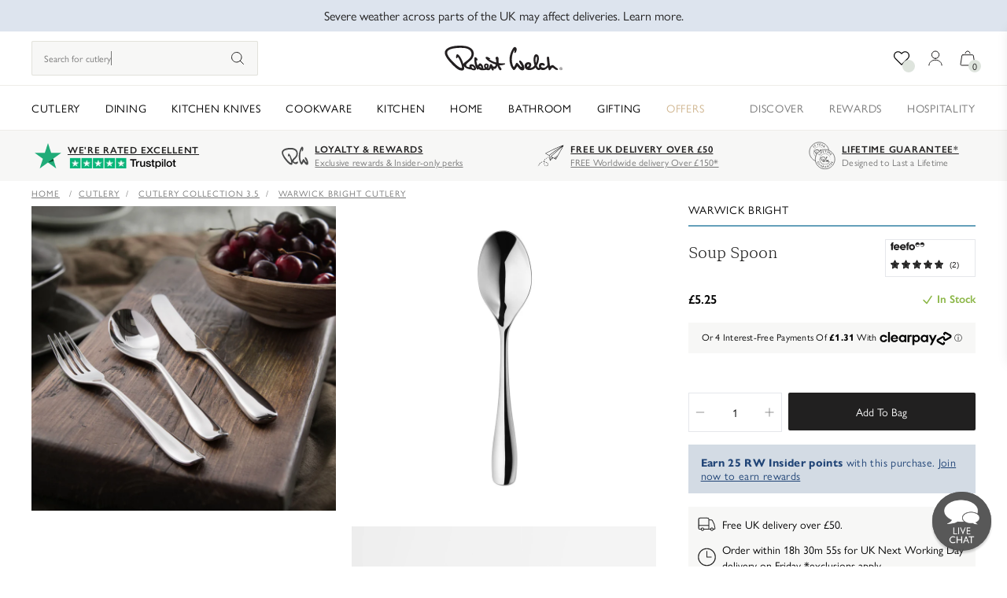

--- FILE ---
content_type: application/javascript
request_url: https://api.clerk.io/v2/recommendations/most_sold_with?payload=%7B%22products%22%3A%5B4503501799514%5D%2C%22clerk-content-id%22%3A4%2C%22no_design%22%3Atrue%2C%22template%22%3A%22bts-pdp-others-also-bought%22%2C%22key%22%3A%2275NQ3Xt2PoVghoVKcQ5UPPV7hBiM41pv%22%2C%22visitor%22%3A%22u7cN4ikW%22%2C%22_%22%3A1769034535%7D&callback=__clerk_cb_7
body_size: 2694
content:
__clerk_cb_7({"status":"ok","result":[4503501865050,4503501733978,4503501504602,4503501701210,4503501897818,4503501668442,4503502323802,4503502389338,4503501996122,4503502553178,4503502094426,6998106374234],"product_data":[{"id":4503501865050,"image":"https://cdn.shopify.com/s/files/1/0249/6004/1050/products/WARBR1002LWarwickTableFork_wb_650x650.jpg?v=1723651402","images":["https://cdn.shopify.com/s/files/1/0249/6004/1050/products/WARBR1002LWarwickTableFork_wb_650x650.jpg?v=1723651402","https://cdn.shopify.com/s/files/1/0249/6004/1050/products/WARBR_Lifestyle_9621e33c-8cf5-4c58-bbc3-7c1cb1fb15b5_650x650.jpg?v=1723717216","https://cdn.shopify.com/s/files/1/0249/6004/1050/files/Cutlery_toothpaste_box_blank_c5f670bb-d517-49cb-bb49-42cdf1e34806_650x650.jpg?v=1723651401","https://cdn.shopify.com/s/files/1/0249/6004/1050/products/WARBRF_Bthumbnail_c35ab919-24d9-4540-a8bb-9d3964efbec2_650x650.jpg?v=1723651402","https://cdn.shopify.com/s/files/1/0249/6004/1050/products/WARBR1099V84PT01_1c85e486-77d2-4821-82be-9955788c7347_650x650.jpg?v=1723651402"],"name":"Warwick Bright Table Fork","pattern_name":"Warwick Bright","price":5.25,"product_title":"Table Fork","sku":["WARBR1002L"],"url":"/products/warwick-bright-table-fork","variants":["31730399608922"]},{"id":4503501733978,"image":"https://cdn.shopify.com/s/files/1/0249/6004/1050/products/WARBR1007LWarwickEnglishTeaSpoon_wb_650x650.jpg?v=1723651397","images":["https://cdn.shopify.com/s/files/1/0249/6004/1050/products/WARBR1007LWarwickEnglishTeaSpoon_wb_650x650.jpg?v=1723651397","https://cdn.shopify.com/s/files/1/0249/6004/1050/products/WARBR_Lifestyle_eff8c7d7-3a9b-4de8-a5b0-3e44b030329d_650x650.jpg?v=1723717200","https://cdn.shopify.com/s/files/1/0249/6004/1050/files/Cutlery_toothpaste_box_blank_c0e04068-b17a-4cc1-b67e-28bc9af25266_650x650.jpg?v=1723651396","https://cdn.shopify.com/s/files/1/0249/6004/1050/products/WARBRF_Bthumbnail_c9118b54-bd4c-43fc-a2d4-e1fd717f99d1_650x650.jpg?v=1723651397","https://cdn.shopify.com/s/files/1/0249/6004/1050/products/WARBR1099V84PT01_a5f5fe4e-d249-45a2-a859-a9b8015e9913_650x650.jpg?v=1723651397"],"name":"Warwick Bright English Teaspoon","pattern_name":"Warwick Bright","price":3.25,"product_title":"English Teaspoon","sku":["WARBR1007L"],"url":"/products/warwick-bright-english-tea-spoon","variants":["31730399936602"]},{"id":4503501504602,"image":"https://cdn.shopify.com/s/files/1/0249/6004/1050/products/WARBR1001LWarwickTableKnife_wb_650x650.jpg?v=1723651385","images":["https://cdn.shopify.com/s/files/1/0249/6004/1050/products/WARBR1001LWarwickTableKnife_wb_650x650.jpg?v=1723651385","https://cdn.shopify.com/s/files/1/0249/6004/1050/products/WARBR_Lifestyle_502ab8a7-0e9a-45aa-8342-e680d23b437d_650x650.jpg?v=1723717179","https://cdn.shopify.com/s/files/1/0249/6004/1050/files/Cutlery_toothpaste_box_blank_a5c31fd3-998c-4943-a555-75b2cdbe48f8_650x650.jpg?v=1723651384","https://cdn.shopify.com/s/files/1/0249/6004/1050/products/WARBRF_Bthumbnail_20b8dbdc-3e9c-46bb-9b38-22bc43c51508_650x650.jpg?v=1723651385","https://cdn.shopify.com/s/files/1/0249/6004/1050/products/WARBR1099V84PT01_7ab4792b-64e2-4f72-b1c8-ccac27c1f6a8_650x650.jpg?v=1723651385"],"name":"Warwick Bright Table Knife","pattern_name":"Warwick Bright","price":6.25,"product_title":"Table Knife","sku":["WARBR1001L"],"url":"/products/warwick-bright-table-knife","variants":["31730399379546"]},{"id":4503501701210,"image":"https://cdn.shopify.com/s/files/1/0249/6004/1050/products/WARBR1006LWarwickDessertSpoon_wb_650x650.jpg?v=1723651393","images":["https://cdn.shopify.com/s/files/1/0249/6004/1050/products/WARBR1006LWarwickDessertSpoon_wb_650x650.jpg?v=1723651393","https://cdn.shopify.com/s/files/1/0249/6004/1050/products/WARBR_Lifestyle_f691e2c1-6b4c-44ce-9001-5d397e63d678_650x650.jpg?v=1723717195","https://cdn.shopify.com/s/files/1/0249/6004/1050/files/Cutlery_toothpaste_box_blank_036d7494-ff1c-4053-bde7-fdc011134a78_650x650.jpg?v=1723651391","https://cdn.shopify.com/s/files/1/0249/6004/1050/products/WARBRF_Bthumbnail_97aa22cb-83d7-4bb3-af12-60c2175f9bf5_650x650.jpg?v=1723651393","https://cdn.shopify.com/s/files/1/0249/6004/1050/products/WARBR1099V84PT01_4c04a063-414d-47f3-8395-a72b25757015_650x650.jpg?v=1723651393"],"name":"Warwick Bright Dessert Spoon","pattern_name":"Warwick Bright","price":4.5,"product_title":"Dessert Spoon","sku":["WARBR1006L"],"url":"/products/warwick-bright-dessert-spoon","variants":["31730399543386"]},{"id":4503501897818,"image":"https://cdn.shopify.com/s/files/1/0249/6004/1050/products/WARBR1005LWarwickSideFork_wb_650x650.jpg?v=1723651412","images":["https://cdn.shopify.com/s/files/1/0249/6004/1050/products/WARBR1005LWarwickSideFork_wb_650x650.jpg?v=1723651412","https://cdn.shopify.com/s/files/1/0249/6004/1050/products/WARBR_Lifestyle_059b6310-83fb-46bf-ba3c-056f77ac87a7_650x650.jpg?v=1723717211","https://cdn.shopify.com/s/files/1/0249/6004/1050/files/Cutlery_toothpaste_box_blank_247afd1c-0312-4926-a9c5-bcda630504a7_650x650.jpg?v=1723651411","https://cdn.shopify.com/s/files/1/0249/6004/1050/products/WARBRF_Bthumbnail_350caf53-cb7d-4d15-a174-9dea594b92aa_650x650.jpg?v=1723651412","https://cdn.shopify.com/s/files/1/0249/6004/1050/products/WARBR1099V84PT01_c5e4b24c-bf23-466e-ae39-6658fcf123af_650x650.jpg?v=1723651412"],"name":"Warwick Bright Side Fork","pattern_name":"Warwick Bright","price":4.5,"product_title":"Side Fork","sku":["WARBR1005L"],"url":"/products/warwick-bright-side-fork","variants":["31730399805530"]},{"id":4503501668442,"image":"https://cdn.shopify.com/s/files/1/0249/6004/1050/products/WARBR1004LWarwickSideKnife_wb_650x650.jpg?v=1723651385","images":["https://cdn.shopify.com/s/files/1/0249/6004/1050/products/WARBR1004LWarwickSideKnife_wb_650x650.jpg?v=1723651385","https://cdn.shopify.com/s/files/1/0249/6004/1050/products/WARBR_Lifestyle_2b46ef3c-4400-44f9-8555-1e2f11c9dee2_650x650.jpg?v=1723717189","https://cdn.shopify.com/s/files/1/0249/6004/1050/files/Cutlery_toothpaste_box_blank_cd03cc93-7dc8-4f4d-85ad-8a2a562a2cd6_650x650.jpg?v=1723651384","https://cdn.shopify.com/s/files/1/0249/6004/1050/products/WARBRF_Bthumbnail_e28348c9-a403-4526-a071-901ddeb55e27_650x650.jpg?v=1723651385","https://cdn.shopify.com/s/files/1/0249/6004/1050/products/WARBR1099V84PT01_71ed9805-66d6-4886-9e32-3a56869fff7c_650x650.jpg?v=1723651385"],"name":"Warwick Bright Side Knife","pattern_name":"Warwick Bright","price":5.25,"product_title":"Side Knife","sku":["WARBR1004L"],"url":"/products/warwick-bright-side-knife","variants":["31730399510618"]},{"id":4503502323802,"image":"https://cdn.shopify.com/s/files/1/0249/6004/1050/products/WARBR1050LWarwickServingSpoon_wb_650x650.jpg?v=1723651427","images":["https://cdn.shopify.com/s/files/1/0249/6004/1050/products/WARBR1050LWarwickServingSpoon_wb_650x650.jpg?v=1723651427","https://cdn.shopify.com/s/files/1/0249/6004/1050/products/WARBR_Lifestyle_7027e5d6-a351-402d-8a71-fc86903ceb62_650x650.jpg?v=1723717227","https://cdn.shopify.com/s/files/1/0249/6004/1050/files/Cutlery_toothpaste_box_blank_ce156aae-a20a-43e2-a7b9-2974c82cf11c_650x650.jpg?v=1723651427","https://cdn.shopify.com/s/files/1/0249/6004/1050/products/WARBRF_Bthumbnail_10ef24cc-8c7e-476b-9b81-ac535cbb221d_650x650.jpg?v=1723651427","https://cdn.shopify.com/s/files/1/0249/6004/1050/products/WARBR1099V84PT01_308fa1e1-20e4-4d0e-9180-f29542694fa5_650x650.jpg?v=1723651427"],"name":"Warwick Bright Serving Spoon","pattern_name":"Warwick Bright","price":10.5,"product_title":"Serving Spoon","sku":["WARBR1050L"],"url":"/products/warwick-bright-serving-spoon","variants":["31730400329818"]},{"id":4503502389338,"image":"https://cdn.shopify.com/s/files/1/0249/6004/1050/products/WARBR1053LWarwickServingFork_wb_650x650.jpg?v=1723651429","images":["https://cdn.shopify.com/s/files/1/0249/6004/1050/products/WARBR1053LWarwickServingFork_wb_650x650.jpg?v=1723651429","https://cdn.shopify.com/s/files/1/0249/6004/1050/products/WARBR_Lifestyle_881c0c25-6718-42de-b221-b71c2171c90e_650x650.jpg?v=1723651429","https://cdn.shopify.com/s/files/1/0249/6004/1050/files/Cutlery_toothpaste_box_blank_b8c1831d-805a-46a2-b61b-61c99f2a2440_650x650.jpg?v=1723651428","https://cdn.shopify.com/s/files/1/0249/6004/1050/products/WARBRF_Bthumbnail_c7a7fe4f-22f4-446a-b746-1204b64cdc4e_650x650.jpg?v=1723651429","https://cdn.shopify.com/s/files/1/0249/6004/1050/products/WARBR1099V84PT01_ae77e35b-a14c-4265-a07f-837e7ea4999b_650x650.jpg?v=1723651429"],"name":"Warwick Bright Serving Fork","pattern_name":"Warwick Bright","price":10.5,"product_title":"Serving Fork","sku":["WARBR1053L"],"url":"/products/warwick-bright-serving-fork","variants":["31730400395354"]},{"id":4503501996122,"image":"https://cdn.shopify.com/s/files/1/0249/6004/1050/products/WARBR1030LWarwickButterKnife_wb_650x650.jpg?v=1723651411","images":["https://cdn.shopify.com/s/files/1/0249/6004/1050/products/WARBR1030LWarwickButterKnife_wb_650x650.jpg?v=1723651411","https://cdn.shopify.com/s/files/1/0249/6004/1050/products/WARBR_Lifestyle_608a9211-499d-487c-8ebb-6c24da8f3920_650x650.jpg?v=1723651411","https://cdn.shopify.com/s/files/1/0249/6004/1050/files/Cutlery_toothpaste_box_blank_dfa4cda4-96ea-4d0c-bea7-3d9418f186db_650x650.jpg?v=1723651410","https://cdn.shopify.com/s/files/1/0249/6004/1050/products/WARBRF_Bthumbnail_33ddd40d-9fbf-4189-bb84-f7b19b65cd3a_650x650.jpg?v=1723651411","https://cdn.shopify.com/s/files/1/0249/6004/1050/products/WARBR1099V84PT01_7070f4d9-0be9-446e-9f5d-f8eb27ce05bb_650x650.jpg?v=1723651411"],"name":"Warwick Bright Butter Knife","pattern_name":"Warwick Bright","price":4.5,"product_title":"Butter Knife","sku":["WARBR1030L"],"url":"/products/warwick-bright-butter-knife","variants":["31730400002138"]},{"id":4503502553178,"image":"https://cdn.shopify.com/s/files/1/0249/6004/1050/products/WARBR1012V4Warwick4pcSteakKnifeSet_wb_650x650.jpg?v=1723034605","images":["https://cdn.shopify.com/s/files/1/0249/6004/1050/products/WARBR1012V4Warwick4pcSteakKnifeSet_wb_650x650.jpg?v=1723034605","https://cdn.shopify.com/s/files/1/0249/6004/1050/files/WARBR_Lifestyle_7cddf0e7-0309-4571-9483-4bbff04ba7fd_650x650.jpg?v=1727090767","https://cdn.shopify.com/s/files/1/0249/6004/1050/products/WARBR1012V4PT07_650x650.jpg?v=1723717233","https://cdn.shopify.com/s/files/1/0249/6004/1050/products/WarwickwebrangethumbnailV3_2d714767-fb1d-4dd7-9b1e-8ef9cb426e2b_650x650.jpg?v=1723034605","https://cdn.shopify.com/s/files/1/0249/6004/1050/products/WARBRF_Bthumbnail_3b788642-db93-4a68-b66e-34325db2495d_650x650.jpg?v=1723034605","https://cdn.shopify.com/s/files/1/0249/6004/1050/products/WARBR1099V84PT01_a0767cae-8b4c-48ef-b3a0-819dac343a7c_650x650.jpg?v=1723034605"],"name":"Warwick Bright Steak Knife, Set of 4","pattern_name":"Warwick Bright","pieces_title":"Set of 4","price":27.0,"product_title":"Steak Knife","sku":["WARBR1012V/4"],"url":"/products/warwick-bright-steak-knife-set-of-4","variants":["31730400559194"]},{"id":4503502094426,"image":"https://cdn.shopify.com/s/files/1/0249/6004/1050/products/WARBR1012LWarwickSteakKnife_wb_650x650.jpg?v=1723651410","images":["https://cdn.shopify.com/s/files/1/0249/6004/1050/products/WARBR1012LWarwickSteakKnife_wb_650x650.jpg?v=1723651410","https://cdn.shopify.com/s/files/1/0249/6004/1050/products/WARBR_Lifestyle_a6cd61ea-9a41-4c77-831d-306dfe41fbb0_650x650.jpg?v=1723717222","https://cdn.shopify.com/s/files/1/0249/6004/1050/files/Cutlery_toothpaste_box_blank_20790fd1-5b07-48e7-a8d8-804846a958f8_650x650.jpg?v=1723651409","https://cdn.shopify.com/s/files/1/0249/6004/1050/products/WARBRF_Bthumbnail_d1846017-c7d7-46d9-91d7-0d976a2fbb8e_650x650.jpg?v=1723651410","https://cdn.shopify.com/s/files/1/0249/6004/1050/products/WARBR1099V84PT01_b8eda504-0e95-4803-abbd-eefda76440fa_650x650.jpg?v=1723651410"],"name":"Warwick Bright Steak Knife","pattern_name":"Warwick Bright","price":6.75,"product_title":"Steak Knife","sku":["WARBR1012L"],"url":"/products/warwick-bright-steak-knife","variants":["31730400067674"]},{"id":6998106374234,"image":"https://cdn.shopify.com/s/files/1/0249/6004/1050/files/WARBR1099V24Warwick24pcSet_d2df55c5-6769-41a6-a1cb-dae1211cbf6f_650x650.jpg?v=1710759425","images":["https://cdn.shopify.com/s/files/1/0249/6004/1050/files/WARBR1099V24Warwick24pcSet_d2df55c5-6769-41a6-a1cb-dae1211cbf6f_650x650.jpg?v=1710759425","https://cdn.shopify.com/s/files/1/0249/6004/1050/files/WARBR_Lifestyle_8dcaa7b2-cdf1-4621-ad75-21cc9bbe1e3f_650x650.jpg?v=1727089929","https://cdn.shopify.com/s/files/1/0249/6004/1050/files/WARBR1099V24PT07_0b935211-01ff-42b2-8d0e-eeba249c0b8d_650x650.jpg?v=1722609269","https://cdn.shopify.com/s/files/1/0249/6004/1050/files/TRABR1012V6Trattoria6pcSteakKnifeSet_2254ea9a-0784-4a73-8328-8741654aac3d_650x650.jpg?v=1722609269","https://cdn.shopify.com/s/files/1/0249/6004/1050/files/TRATTSteakknivesx4_2924735c-eeb5-4868-bde4-1614ec4b34ed_650x650.jpg?v=1710760158","https://cdn.shopify.com/s/files/1/0249/6004/1050/files/WarwickwebrangethumbnailV3_7bd205e7-9996-42e5-98d5-829cf309de16_650x650.jpg?v=1710760158","https://cdn.shopify.com/s/files/1/0249/6004/1050/files/WARBRF_Bthumbnail_054ffacb-8247-494c-bf30-0237206a54c8_650x650.jpg?v=1710760158","https://cdn.shopify.com/s/files/1/0249/6004/1050/files/WARBR1099V84PT01_214b4dad-2041-47f1-9d72-785b23e8da61_650x650.jpg?v=1710760158"],"name":"Warwick Bright Cutlery Set, 30 Piece for 6 People - 6 Free Steak Knives","pattern_name":"Warwick Bright","pieces_title":"30 Piece for 6 People - 6 Free Steak Knives","price":110.0,"product_title":"Cutlery Set","sku":["WARBR1099V/30"],"url":"/products/warwick-bright-cutlery-set-30-piece-for-6-people-6-free-steak-knives","variants":["40722013356122"]}],"content_data":{"currency_symbol":""}});

--- FILE ---
content_type: image/svg+xml
request_url: https://www.robertwelch.com/cdn/shop/files/airplane.svg?crop=center&height=34&v=1715684601&width=34
body_size: 6464
content:
<svg xmlns="http://www.w3.org/2000/svg" fill="none" viewBox="0 0 41 34" height="34" width="41">
<g clip-path="url(#clip0_8624_211934)">
<path fill="black" d="M40.2624 0.436441H40.2563C40.0556 0.436441 39.8488 0.509422 39.6481 0.582404C39.5934 0.600649 39.5447 0.618895 39.49 0.63714C39.2528 0.710122 38.9974 0.795267 38.7115 0.898658C38.1641 1.09936 37.635 1.31222 37.185 1.49467L37.0633 1.54333C36.5646 1.75011 36.0598 1.95689 35.5611 2.15759L35.3361 2.24882C34.7766 2.47384 34.2049 2.71103 33.6393 2.94822C33.4447 3.02729 33.2379 3.10635 33.0433 3.18541C32.5993 3.35571 32.1371 3.53208 31.7296 3.7571C27.077 5.75802 22.6008 7.86232 18.4165 10.0153C17.2123 10.6356 15.9838 11.2803 14.7614 11.9371L14.6276 12.0101C14.5242 12.0648 14.4208 12.1196 14.3174 12.1804C14.0316 12.3324 13.7336 12.4967 13.4234 12.6669C13.3565 12.7034 13.2835 12.7399 13.2166 12.7825C13.1497 12.819 13.0767 12.8555 13.0098 12.8981C12.9977 12.9102 12.9794 12.9163 12.9672 12.9224H12.9551C12.7848 13.0258 12.6267 13.117 12.4746 13.2082L12.207 13.3724C12.207 13.3724 12.1888 13.3907 12.1888 13.4028C12.1888 13.415 12.1949 13.4272 12.207 13.4332C12.3165 13.5062 12.4381 13.5853 12.578 13.6704C13.8187 14.455 15.108 15.197 16.3548 15.9207C16.6832 16.1092 17.0116 16.2978 17.334 16.4924C17.3948 16.5289 17.4617 16.5654 17.5225 16.6019L17.705 16.7053C17.784 16.7539 17.857 16.7965 17.9361 16.8391C17.9422 16.8877 17.9482 16.9364 17.9543 16.985L17.9665 17.0641C18.0699 17.6966 18.1915 18.3413 18.3131 18.9677C18.38 19.3083 18.4469 19.6488 18.5078 19.9955C18.7754 21.443 19.0612 22.9391 19.3775 24.5569C19.3957 24.6481 19.4748 24.715 19.5782 24.7211C19.5903 24.7211 19.5964 24.7211 19.6086 24.7211C19.6998 24.7211 19.7849 24.6785 19.8275 24.6055C19.8518 24.6055 19.8762 24.5933 19.8944 24.5751C20.4114 24.1676 20.8675 23.6811 21.3115 23.2067C21.4027 23.1094 21.4939 23.0121 21.5852 22.9209C22.1325 22.3492 22.6799 21.7775 23.2212 21.1997C23.4888 20.9139 23.7624 20.628 24.03 20.3422C24.1456 20.4091 24.2611 20.476 24.3767 20.5368L24.8572 20.8105C25.0031 20.8956 25.1491 20.9747 25.2951 21.0598C25.3072 21.0598 25.3498 21.0902 25.4228 21.1328C28.3968 22.8965 28.4637 22.8357 28.5002 22.7992C28.5853 22.7141 28.8103 22.3492 29.1996 21.6498C29.2543 21.5585 29.309 21.4612 29.3638 21.3578C29.7956 20.5854 30.2882 19.6732 30.6105 19.0711C30.7383 18.8339 30.8417 18.6393 30.9086 18.5237C31.164 18.0554 31.4194 17.581 31.6749 17.1127L31.9911 16.5228C32.058 16.4012 32.1249 16.2734 32.1918 16.1518C32.2526 16.0423 32.3135 15.9329 32.3682 15.8234C32.429 15.72 32.4837 15.6105 32.5385 15.5071L33.2014 14.2847C33.2987 14.0962 33.4021 13.9137 33.5055 13.7313C33.542 13.6644 33.5785 13.5975 33.6089 13.5306L33.6879 13.3846C35.0199 10.9275 36.4004 8.39144 37.7506 5.88573C38.0547 5.32013 38.3648 4.75452 38.6811 4.18891C39.1981 3.24623 39.7332 2.27314 40.238 1.3183C40.2684 1.26965 40.3049 1.19667 40.3475 1.1176C40.4996 0.825676 40.536 0.631058 40.4692 0.521586C40.4327 0.460768 40.3658 0.430359 40.2685 0.430359L40.2624 0.436441ZM18.1854 16.237C18.1489 16.2613 18.1185 16.2917 18.0881 16.3221C18.0334 16.2917 17.9786 16.2613 17.9239 16.2309H17.9057C16.9752 15.6896 16.0386 15.1605 15.108 14.6314C14.3478 14.1996 13.6606 13.8225 13.0159 13.4819C14.4208 12.6974 15.8804 11.9554 17.2853 11.2377L17.9057 10.9215C20.3323 9.68686 22.4974 8.62254 24.5227 7.66162C29.011 5.53907 33.5602 3.56857 38.0425 1.79268L38.2189 1.72578C37.9817 1.87783 37.7445 2.03595 37.5073 2.188L36.966 2.54074C35.251 3.6598 33.5785 4.78493 31.985 5.88573C28.6522 8.19682 25.3924 10.5809 22.2967 12.971C21.3845 13.6765 20.4904 14.3759 19.6451 15.051C19.2558 15.3612 18.8301 15.7078 18.3496 16.0971C18.2888 16.1457 18.2341 16.1944 18.1733 16.243L18.1854 16.237ZM19.5842 23.0425C19.3592 21.8444 19.1707 20.8409 18.9821 19.8982C18.9213 19.5759 18.8605 19.2535 18.7997 18.9251C18.6841 18.3109 18.5686 17.6783 18.4348 17.058L18.38 16.8147C18.4409 16.7661 18.5078 16.7174 18.5686 16.6688C18.5686 16.6688 18.5747 16.6688 18.5868 16.6566C18.8423 16.4559 19.0977 16.2552 19.3471 16.0545C19.4809 15.945 19.6207 15.8416 19.7545 15.7322C20.4418 15.1909 21.1838 14.607 22.1021 13.9015C23.5982 12.7399 25.1673 11.5601 26.8946 10.289C29.9902 8.00828 33.2926 5.69112 36.7228 3.41044C37.1546 3.1246 37.5985 2.83875 38.0243 2.55899C37.8965 2.66846 37.7749 2.77793 37.6472 2.88741C37.3674 3.13068 37.0937 3.36787 36.814 3.60506C35.4942 4.74844 34.1137 5.94047 32.5932 7.26022C30.0814 9.45575 27.1561 12.0101 24.3037 14.5949C23.5374 15.2943 22.765 15.9876 21.9987 16.6931C21.8345 16.8451 21.6703 16.9972 21.5 17.1431C21.2507 17.3682 20.9952 17.5993 20.7459 17.8304C20.7398 17.8365 20.7337 17.8426 20.7276 17.8486C20.6121 17.9581 20.4904 18.0737 20.3749 18.1892C20.3506 18.2135 20.3262 18.2379 20.3019 18.2622C20.3019 18.2622 20.2958 18.2744 20.2897 18.2804C20.2776 18.3717 20.2593 18.469 20.2472 18.5602C20.235 18.6514 20.2228 18.7487 20.2046 18.84C20.1559 19.1805 20.1073 19.515 20.0586 19.8556C19.9187 20.8226 19.7545 21.9356 19.5903 23.0364L19.5842 23.0425ZM23.5374 20.0867C23.3002 20.3361 23.063 20.5915 22.8258 20.8409C22.5582 21.1328 22.2846 21.4187 22.017 21.7106C21.7494 22.0025 21.4757 22.2883 21.2081 22.5803C21.129 22.6654 21.05 22.7506 20.9709 22.8357C20.6182 23.2128 20.2472 23.602 19.9187 24.0217C20.1012 22.6958 20.3019 21.3518 20.4904 20.0502L20.5087 19.9104C20.5452 19.6793 20.5756 19.4421 20.6121 19.211C20.6486 18.9738 20.679 18.7427 20.7155 18.5055C20.7155 18.4872 20.7155 18.469 20.7215 18.4507C20.7215 18.4507 20.7337 18.4568 20.7398 18.4629C21.4392 18.8643 22.1447 19.2657 22.8441 19.6732C22.8137 19.7036 22.7833 19.7401 22.7529 19.7705L22.2481 20.3422C22.096 20.5125 21.9501 20.6828 21.798 20.853L21.1959 21.5464C21.1594 21.5889 21.1229 21.6315 21.0804 21.6741C20.9101 21.8626 20.7337 22.0633 20.6303 22.2883C20.5999 22.3492 20.6182 22.4221 20.6668 22.4647C20.7155 22.5073 20.7824 22.5134 20.8432 22.483C21.056 22.3552 21.2324 22.1546 21.4027 21.966C21.4392 21.9234 21.4818 21.8809 21.5183 21.8383L22.1568 21.145C22.3028 20.9868 22.4488 20.8287 22.5887 20.6645L23.0934 20.105C23.1421 20.0502 23.2029 19.9833 23.2455 19.9104C23.3428 19.9651 23.4401 20.0198 23.5374 20.0807V20.0928V20.0867ZM34.7218 10.3437C34.4542 10.8363 34.1866 11.3289 33.913 11.8155C33.6697 12.2655 33.4203 12.7095 33.1771 13.1596C33.0676 13.3603 32.9642 13.5549 32.8547 13.7556C32.356 14.68 31.8573 15.5984 31.3525 16.5167C30.4342 18.1953 29.4915 19.9347 28.5853 21.6558C28.5002 21.82 28.415 21.9843 28.3299 22.1485C28.2386 22.0998 27.971 21.9478 27.5514 21.7106C27.6061 21.6498 27.6609 21.5768 27.7156 21.5038C27.892 21.2727 28.0562 21.0355 28.2143 20.7922C28.5306 20.3118 28.8225 19.8131 29.1266 19.3265C29.7287 18.3534 30.3734 17.3682 30.8538 16.3343C30.8721 16.2917 30.8234 16.243 30.7869 16.2795C30.0449 17.1127 29.4064 18.0737 28.7678 18.992C28.4393 19.4664 28.0988 19.9347 27.7764 20.4152C27.6183 20.6523 27.4602 20.8956 27.3142 21.145C27.2534 21.2484 27.1804 21.3578 27.1378 21.4734C26.9919 21.3943 26.8337 21.3031 26.6695 21.2119C26.5905 21.1632 26.5053 21.1206 26.4263 21.072C26.481 20.9929 26.5297 20.9078 26.5662 20.853C26.7243 20.6219 26.8763 20.3847 27.0405 20.1536C27.1987 19.9286 27.3507 19.7036 27.5088 19.4786C27.6548 19.2657 27.8616 19.0103 27.8616 18.7427C27.8616 18.6818 27.8068 18.6454 27.746 18.6575C27.4845 18.7244 27.2899 18.9859 27.1318 19.1927C26.9432 19.4299 26.7669 19.6732 26.5905 19.9225C26.5175 20.0259 26.183 20.4699 26.0005 20.8409C25.2342 20.4091 24.5348 20.0198 24.3645 19.9225L24.176 19.8131C24.103 19.7705 24.03 19.7279 23.9571 19.6853C23.9145 19.661 23.8719 19.6367 23.8293 19.6124C23.7868 19.588 23.7442 19.5637 23.7016 19.5394C22.8684 19.0589 22.0352 18.5785 21.1959 18.098C21.3966 17.9216 21.5912 17.7452 21.7919 17.5689L22.0048 17.3803C22.692 16.7661 23.3854 16.1579 24.0726 15.5436C24.991 14.7287 25.9154 13.9137 26.8337 13.0987L28.2508 11.8398C30.9572 9.43751 33.7609 6.98654 36.5768 4.54774C36.8991 4.26798 37.4161 3.824 37.9209 3.39828C38.3223 3.0577 38.7358 2.70495 39.0399 2.44343C37.4891 5.24714 35.9869 8.0022 34.7218 10.3376V10.3437ZM17.2914 19.588C17.2914 19.588 17.2367 19.5941 17.2123 19.6002C17.1698 19.6306 17.1211 19.6549 17.0542 19.6671C16.9934 19.6793 16.9326 19.6914 16.8718 19.7097C16.7501 19.7462 16.6224 19.7644 16.4947 19.807C16.4643 19.8191 16.44 19.8252 16.4095 19.8374C16.367 19.8556 16.3183 19.8617 16.2757 19.8739C16.2697 19.8739 16.221 19.8982 16.2088 19.9043C16.1784 19.9164 16.148 19.9286 16.1115 19.9408C16.075 19.9529 16.0446 19.959 16.0081 19.9651C16.0081 19.9651 15.9473 19.9833 15.9412 19.9894C15.8743 20.0138 15.8014 20.032 15.7345 20.032C15.6372 20.032 15.552 19.9408 15.5763 19.8435C15.6007 19.7583 15.6432 19.6853 15.7041 19.6184C15.7162 19.6002 15.7345 19.588 15.7466 19.5698C15.7588 19.5576 15.7588 19.5576 15.7466 19.5698C15.7345 19.588 15.7466 19.5819 15.7588 19.5515C15.7953 19.5029 15.8379 19.4664 15.8926 19.4299C16.0325 19.3387 16.1724 19.2596 16.3305 19.217C16.4947 19.1684 16.6589 19.1319 16.8292 19.1441C16.9326 19.1441 17.0421 19.1501 17.1394 19.1988C17.1515 19.2049 17.1698 19.211 17.1819 19.217C17.188 19.217 17.2245 19.2414 17.2367 19.2474C17.2488 19.2474 17.261 19.2474 17.261 19.2474C17.2792 19.2474 17.2914 19.2596 17.3097 19.2657C17.4921 19.3265 17.4678 19.5759 17.2792 19.6002L17.2914 19.588ZM13.095 21.8079C13.022 21.7714 12.9733 21.6741 12.9977 21.595C13.0037 21.5707 13.0159 21.5464 13.022 21.522C13.022 21.4673 13.022 21.4065 13.0524 21.3578C13.1132 21.218 13.2166 21.1024 13.32 20.9929C13.4173 20.8895 13.5268 20.7922 13.6423 20.7071C13.8674 20.549 14.1167 20.4212 14.3721 20.3239C14.4755 20.2874 14.5911 20.3422 14.6337 20.4395C14.6762 20.5307 14.6519 20.6645 14.5546 20.7132C14.4451 20.774 14.3357 20.8409 14.2323 20.9199C14.2079 20.9382 14.1836 20.9564 14.1593 20.9747C14.1471 20.9808 14.135 20.9929 14.1289 20.999C14.1289 20.999 14.1106 21.0173 14.0985 21.0233C14.0985 21.0233 14.0924 21.0233 14.0924 21.0294C14.0802 21.0416 14.0681 21.0537 14.0559 21.0659C14.0376 21.0842 14.0133 21.1024 13.9951 21.1206C13.9038 21.2058 13.8187 21.297 13.7336 21.3882C13.6484 21.4795 13.5754 21.5829 13.4842 21.668C13.4477 21.7045 13.4051 21.7288 13.3565 21.7471C13.3443 21.7532 13.3382 21.7653 13.3261 21.7714C13.2653 21.8322 13.174 21.8565 13.095 21.814V21.8079ZM12.2861 22.4343C12.3347 22.5377 12.2982 22.6654 12.2009 22.7262C12.0793 22.8053 11.9577 22.9026 11.8421 22.9938C11.8421 22.9938 11.8299 22.9999 11.8239 23.006C11.8239 23.006 11.8239 23.006 11.836 22.9938C11.8239 23.006 11.8117 23.0121 11.8056 23.0242C11.7813 23.0486 11.7509 23.0729 11.7266 23.0972C11.6718 23.1459 11.6232 23.2006 11.5745 23.2554C11.5259 23.3101 11.4772 23.3587 11.4285 23.4196C11.4042 23.45 11.3799 23.4743 11.3617 23.5047C11.3495 23.5169 11.3373 23.5351 11.3312 23.5473C11.3252 23.5594 11.3191 23.5594 11.3191 23.5655C11.2643 23.6263 11.2157 23.6993 11.167 23.7662C11.1366 23.8088 11.1123 23.8514 11.0636 23.8818C11.0515 23.8879 11.0393 23.8879 11.0272 23.8939C11.015 23.9061 11.0028 23.9183 10.9967 23.9244C10.9785 23.9426 10.9603 23.9608 10.9359 23.9852C10.8934 24.0217 10.8508 24.0642 10.8021 24.0886C10.7413 24.119 10.6805 24.1007 10.6562 24.0338C10.6318 23.973 10.6318 23.9183 10.6318 23.8635C10.6318 23.821 10.6318 23.7784 10.644 23.7419C10.644 23.7419 10.644 23.7237 10.644 23.7115C10.6379 23.675 10.6318 23.6324 10.644 23.5899C10.6562 23.5412 10.6805 23.4925 10.7048 23.4439C10.7474 23.3527 10.79 23.2797 10.8508 23.2006C10.942 23.079 11.0332 22.9573 11.1488 22.854C11.3981 22.6168 11.684 22.4343 12.0063 22.3127C12.1158 22.2701 12.2435 22.337 12.2861 22.4343ZM9.93851 26.6429C9.92026 26.5639 9.9081 26.4605 9.90202 26.3753C9.88985 26.2233 9.91418 26.0651 9.92635 25.9131C9.94459 25.5908 10.0054 25.2623 10.0541 24.9461C10.0906 24.7089 10.4555 24.7576 10.4615 24.9826C10.4676 25.2928 10.492 25.6151 10.4737 25.9253C10.4615 26.0895 10.4676 26.2658 10.4372 26.424C10.4129 26.5699 10.3703 26.7889 10.2365 26.874C10.1757 26.9105 10.1027 26.9044 10.048 26.8558C9.98108 26.8071 9.96284 26.7159 9.93851 26.6429ZM10.5649 29.7081C10.5893 29.8237 10.6197 29.9271 10.6014 30.0426C10.5832 30.146 10.5163 30.2373 10.4007 30.2373C10.1696 30.2494 10.0601 29.9514 9.98716 29.7811C9.9081 29.5987 9.87161 29.3919 9.84728 29.1973C9.79863 28.8263 9.82904 28.4553 9.95067 28.1026C10.0176 27.9201 10.273 27.9262 10.2973 28.133C10.3156 28.3154 10.3338 28.504 10.3642 28.6864C10.3886 28.8445 10.4068 29.027 10.4433 29.179C10.4859 29.3554 10.5284 29.5561 10.5589 29.7081H10.5649ZM11.8299 32.2625C11.8847 32.3233 11.9333 32.4145 11.9151 32.4997C11.9394 32.6152 11.836 32.7186 11.7205 32.7186C11.6353 32.749 11.538 32.7126 11.4711 32.6578C11.3617 32.5666 11.2643 32.4693 11.1792 32.3537C11.0941 32.2443 11.0272 32.1287 10.9663 32.001C10.8569 31.7638 10.796 31.5205 10.7596 31.2651C10.7474 31.1556 10.8386 31.0644 10.9359 31.0461C11.0393 31.0279 11.1488 31.0887 11.1792 31.1921C11.1974 31.2468 11.2157 31.3016 11.2339 31.3502C11.2461 31.3746 11.2522 31.405 11.2643 31.4293C11.2643 31.4293 11.2826 31.4658 11.2887 31.4779C11.3373 31.5753 11.3921 31.6726 11.4529 31.7638C11.5137 31.855 11.5745 31.9523 11.6475 32.0436C11.6536 32.0557 11.7083 32.1287 11.6657 32.0679C11.6901 32.1044 11.7266 32.1348 11.7509 32.1713C11.7509 32.1713 11.7691 32.1956 11.7813 32.2078C11.7995 32.226 11.8178 32.2443 11.8299 32.2625ZM14.1471 33.0106C14.1471 33.0106 14.1289 33.0653 14.1106 33.0896C14.1045 33.1018 14.0985 33.114 14.0863 33.12C14.0681 33.1444 14.0681 33.1504 14.0802 33.1261C14.0924 33.1079 14.0924 33.1079 14.0802 33.1261C14.0681 33.1444 14.0559 33.1626 14.0437 33.1748C13.9951 33.2356 13.9038 33.2721 13.8309 33.2903C13.6971 33.3329 13.5511 33.3207 13.4173 33.3025C13.1801 33.2782 12.9612 33.1565 12.7909 32.9984C12.6936 32.9011 12.6875 32.7551 12.7787 32.6517C12.8213 32.6031 12.8882 32.5727 12.949 32.5727C13.022 32.5727 13.0706 32.597 13.1254 32.6396C13.0646 32.597 13.1254 32.6396 13.1436 32.6517C13.1619 32.6639 13.1862 32.6761 13.2044 32.6882C13.2227 32.6943 13.2409 32.7065 13.2592 32.7126C13.2653 32.7126 13.2713 32.7126 13.2774 32.7186C13.3565 32.743 13.4416 32.7612 13.5268 32.7734H13.5389C13.5572 32.7734 13.5815 32.7734 13.5998 32.7734C13.6423 32.7734 13.691 32.7673 13.7336 32.7673C13.8065 32.7673 13.8734 32.7673 13.9403 32.7855C13.9403 32.7855 13.9525 32.7916 13.9647 32.7977C13.9647 32.7977 13.9707 32.7977 13.9768 32.7977C14.0012 32.8038 14.0255 32.8159 14.0498 32.8281C14.1106 32.8585 14.1532 32.9437 14.135 33.0106H14.1471ZM16.2757 31.3077C16.3001 31.3928 16.2879 31.4901 16.2636 31.5753C16.2514 31.6117 16.2636 31.5874 16.2636 31.5631C16.2636 31.5996 16.2636 31.6422 16.2514 31.6786C16.2393 31.7334 16.2088 31.7881 16.1906 31.8429C16.1359 31.9827 16.075 32.1105 15.996 32.2321C15.9048 32.3781 15.8074 32.5179 15.6858 32.6335C15.6189 32.7004 15.5459 32.7551 15.4729 32.8099C15.4304 32.8403 15.3878 32.8646 15.3452 32.8828C15.327 32.8889 15.3087 32.895 15.2905 32.895C15.2844 32.895 15.2783 32.895 15.2722 32.895C15.2662 32.895 15.2418 32.9072 15.2418 32.9133C15.0594 32.9802 14.9073 32.7673 14.9864 32.6092C14.9864 32.6092 14.9925 32.5909 14.9986 32.5788C14.9986 32.5788 14.9986 32.5788 14.9986 32.5727C15.0046 32.5483 15.0168 32.5301 15.0229 32.5058C15.0351 32.4754 15.0594 32.451 15.0776 32.4206C15.0959 32.3963 15.108 32.3659 15.1263 32.3416C15.1445 32.3112 15.1689 32.2807 15.1932 32.2503C15.1932 32.2503 15.2297 32.2017 15.2418 32.1713C15.2662 32.1348 15.2966 32.0983 15.327 32.0557C15.327 32.0557 15.327 32.0557 15.3331 32.0436C15.3452 32.0253 15.3574 32.0131 15.3635 31.9949C15.3817 31.9706 15.4 31.9402 15.4121 31.9158C15.4851 31.7942 15.552 31.6665 15.6128 31.5448C15.625 31.5144 15.6432 31.478 15.6615 31.4475C15.6797 31.4171 15.698 31.3928 15.7223 31.3624C15.7041 31.3806 15.7041 31.3989 15.7162 31.3624C15.7466 31.2955 15.7831 31.2164 15.8379 31.1678C15.8683 31.113 15.9048 31.0644 15.9595 31.0218C16.0386 30.9671 16.1724 30.9914 16.221 31.0766C16.2636 31.1495 16.2697 31.2164 16.2697 31.2894L16.2757 31.3077ZM16.4156 29.9879C16.4521 30.1095 16.3852 30.2433 16.2636 30.2859C16.1298 30.3285 16.0203 30.2494 15.9656 30.1339C15.8379 29.848 15.7041 29.5622 15.5763 29.2703C15.5155 29.1304 15.4608 28.9905 15.406 28.8506C15.3513 28.7046 15.2662 28.4857 15.3574 28.3397C15.3574 28.3397 15.3574 28.3337 15.3574 28.3276C15.3817 28.1816 15.5581 28.1512 15.6615 28.2303C15.6615 28.2303 15.6676 28.2303 15.6736 28.2363C15.8257 28.3032 15.8987 28.4796 15.9595 28.6317C16.0203 28.7776 16.069 28.9236 16.1176 29.0756C16.221 29.3797 16.3122 29.6838 16.4095 29.9879H16.4156ZM14.7006 27.6282C14.8587 27.8654 14.5728 28.1634 14.3296 28.0478C14.0741 27.9262 13.8065 27.8593 13.5572 27.7194C13.2896 27.5674 12.9247 27.02 13.4964 27.0139C13.8856 27.0139 14.2323 27.2998 14.5424 27.4944C14.5485 27.4944 14.5607 27.5065 14.5668 27.5126C14.6154 27.543 14.6701 27.5795 14.7006 27.6343V27.6282ZM12.2618 26.9774C12.2374 27.1234 12.0854 27.1903 11.9516 27.172C11.763 27.1416 11.5684 27.1173 11.3799 27.0869C11.2826 27.0747 11.1914 27.0504 11.1001 27.0261C11.0515 27.0139 11.0089 26.9957 10.9603 26.9835C10.8569 26.947 10.7839 26.8984 10.7413 26.8071C10.6744 26.7524 10.6258 26.6794 10.6562 26.5882C10.6805 26.5091 10.7535 26.4787 10.8265 26.4605C10.9055 26.3996 10.9967 26.3875 11.1062 26.3996C11.1488 26.3996 11.1914 26.4118 11.24 26.4179C11.3312 26.4361 11.4286 26.4605 11.5198 26.4909C11.7022 26.5517 11.8847 26.6125 12.0671 26.6733C12.2009 26.7159 12.2861 26.8315 12.2618 26.9835V26.9774ZM9.50062 26.7828C9.48846 26.8862 9.40939 26.9653 9.306 26.9713C9.20261 26.9774 9.09922 26.9896 8.99583 26.9957C8.98367 26.9957 8.92285 27.0078 8.98367 26.9957C8.94109 27.0078 8.89852 27.0139 8.85595 27.0139C8.80729 27.0139 8.75864 27.0139 8.70999 27.0139C8.59443 27.0139 8.48496 26.9957 8.3694 26.9713C8.32075 26.9592 8.27818 26.9531 8.22952 26.9409C8.12005 26.9105 8.03491 26.8071 8.04707 26.6916C8.05923 26.5699 8.15654 26.4909 8.2721 26.4726C8.32075 26.4665 8.3694 26.4605 8.41198 26.4544C8.45455 26.4483 8.50929 26.4422 8.55794 26.4361C8.62484 26.4361 8.69174 26.4422 8.75864 26.4483C8.95326 26.4726 9.14787 26.5152 9.33641 26.5456C9.4398 26.5639 9.5067 26.6733 9.49454 26.7706L9.50062 26.7828ZM7.23211 27.0261C7.23211 27.0261 7.23211 27.0261 7.22603 27.0382C7.22603 27.0382 7.22603 27.0322 7.22603 27.0261C7.21386 27.0382 7.2017 27.0504 7.18954 27.0626L7.21994 27.0443C7.21994 27.0443 7.21386 27.0565 7.2017 27.0686C6.94626 27.2998 6.4658 27.3971 6.14955 27.5248C5.99142 27.5856 5.56569 27.8532 5.47447 27.5734C5.43798 27.4518 5.53529 27.3058 5.60827 27.2207C5.92452 26.8436 6.76381 26.3875 7.21994 26.7828C7.20778 26.7767 7.19562 26.7706 7.18345 26.7646C7.29293 26.8193 7.31117 26.9409 7.23819 27.0261H7.23211ZM4.87237 28.1999C4.90886 28.2972 4.86629 28.437 4.76898 28.4857C4.70816 28.5161 4.64734 28.5526 4.58652 28.5952C4.58044 28.5952 4.57436 28.6073 4.56828 28.6073C4.56828 28.6073 4.58044 28.5952 4.59261 28.583C4.58044 28.5952 4.56828 28.6073 4.55612 28.6134C4.3615 28.802 4.1608 28.954 4.01484 29.1851C3.91145 29.3432 3.7594 29.7264 3.51613 29.6717C3.36408 29.6352 3.32151 29.4527 3.32151 29.3189C3.32151 29.2034 3.35192 29.0939 3.38841 28.9844C3.51005 28.656 3.77156 28.3337 4.08174 28.1755C4.25203 28.0904 4.43448 28.0478 4.61693 28.0174C4.72641 27.9992 4.8298 28.0965 4.86629 28.1877L4.87237 28.1999ZM3.24853 30.3224C3.2911 30.4258 3.23028 30.5414 3.18163 30.6326C3.07824 30.8272 2.2572 32.3902 2.00784 31.7942C1.95919 31.6786 1.97743 31.5388 2.00784 31.4232C2.11123 31.0279 2.31801 30.663 2.62819 30.3954C2.73766 30.3042 2.98701 30.1339 3.14514 30.2069C3.18771 30.2251 3.2242 30.2616 3.24853 30.3163V30.3224ZM1.72808 32.6031C1.43615 32.9862 1.21721 33.3755 0.748909 33.5518C0.621191 33.6005 0.511719 33.4728 0.511719 33.3572C0.511719 33.2721 0.542128 33.193 0.5847 33.12C0.767154 32.7977 1.08341 32.6092 1.37533 32.3963C1.3875 32.3841 1.39966 32.3781 1.41183 32.3659C1.44223 32.3416 1.47873 32.3233 1.51522 32.3112C1.66726 32.2686 1.82539 32.4693 1.72808 32.6031Z"></path>
</g>
<defs>
<clipPath id="clip0_8624_211934">
<rect transform="translate(0.5 0.436218)" fill="white" height="33.1276" width="40"></rect>
</clipPath>
</defs>
</svg>


--- FILE ---
content_type: application/javascript
request_url: https://api.clerk.io/v2/recommendations/visitor/history?payload=%7B%22clerk-content-id%22%3A3%2C%22no_design%22%3Atrue%2C%22template%22%3A%22bts-pdp-recently-viewed%22%2C%22key%22%3A%2275NQ3Xt2PoVghoVKcQ5UPPV7hBiM41pv%22%2C%22visitor%22%3A%22u7cN4ikW%22%2C%22_%22%3A1769034535%7D&callback=__clerk_cb_5
body_size: 37
content:
__clerk_cb_5({"status":"ok","result":[],"product_data":[],"content_data":{"currency_symbol":""}});

--- FILE ---
content_type: text/javascript; charset=utf-8
request_url: https://www.robertwelch.com/products/warwick-bright-soup-spoon.js
body_size: 1067
content:
{"id":4503501799514,"title":"Warwick Bright Soup Spoon","handle":"warwick-bright-soup-spoon","description":"\u003cp\u003eWarwick cutlery has elegantly curved handles which are well-balanced and comfortable to use. Spoons and forks are made using the highest quality 18\/10 stainless steel. Knife blades are made from specially hardened stainless steel to provide the finest possible cutting edge.\u003c\/p\u003e\u003cp\u003eAll Warwick cutlery is available with a mirror finish, has a lifetime guarantee and is dishwasher safe.\u003c\/p\u003e\u003cdiv class=\"dimensions\"\u003e\n\u003cp\u003e\u003cstrong\u003eDIMENSIONS\u003c\/strong\u003e\u003c\/p\u003e\n\u003cp\u003eLength: 200mm\u003c\/p\u003e\n\u003c\/div\u003e","published_at":"2015-02-10T13:09:01+00:00","created_at":"2020-01-08T14:33:42+00:00","vendor":"Robert Welch Designs Ltd","type":"Cutlery Set Pieces","tags":["collection-all-cutlery","collection-cutlery-ranges","collection-warwick","fc2-warwick-bright","pos-sku-enabled"],"price":525,"price_min":525,"price_max":525,"available":true,"price_varies":false,"compare_at_price":null,"compare_at_price_min":0,"compare_at_price_max":0,"compare_at_price_varies":false,"variants":[{"id":31730399641690,"title":"Default Title","option1":"Default Title","option2":null,"option3":null,"sku":"WARBR1003L","requires_shipping":true,"taxable":true,"featured_image":null,"available":true,"name":"Warwick Bright Soup Spoon","public_title":null,"options":["Default Title"],"price":525,"weight":74,"compare_at_price":null,"inventory_management":"shopify","barcode":"5055202610286","quantity_rule":{"min":1,"max":null,"increment":1},"quantity_price_breaks":[],"requires_selling_plan":false,"selling_plan_allocations":[]}],"images":["\/\/cdn.shopify.com\/s\/files\/1\/0249\/6004\/1050\/products\/WARBR1003LWarwickSoupSpoon_wb.jpg?v=1723651403","\/\/cdn.shopify.com\/s\/files\/1\/0249\/6004\/1050\/products\/WARBR_Lifestyle_66cf4264-4c94-4f6a-ba27-9896abc6664c.jpg?v=1723717205","\/\/cdn.shopify.com\/s\/files\/1\/0249\/6004\/1050\/files\/Cutlery_toothpaste_box_blank_ad6b0714-4815-4b4c-add2-c93662938ad5.jpg?v=1723651402","\/\/cdn.shopify.com\/s\/files\/1\/0249\/6004\/1050\/products\/WARBRF_Bthumbnail_fdbcf313-60cc-4a80-8825-cc820ab935b8.jpg?v=1723651403","\/\/cdn.shopify.com\/s\/files\/1\/0249\/6004\/1050\/products\/WARBR1099V84PT01_908071eb-5435-4a51-9fcf-f35d23165bee.jpg?v=1723651403"],"featured_image":"\/\/cdn.shopify.com\/s\/files\/1\/0249\/6004\/1050\/products\/WARBR1003LWarwickSoupSpoon_wb.jpg?v=1723651403","options":[{"name":"Title","position":1,"values":["Default Title"]}],"url":"\/products\/warwick-bright-soup-spoon","media":[{"alt":"Warwick Bright Soup Spoon","id":8555284594778,"position":1,"preview_image":{"aspect_ratio":1.0,"height":2000,"width":2000,"src":"https:\/\/cdn.shopify.com\/s\/files\/1\/0249\/6004\/1050\/products\/WARBR1003LWarwickSoupSpoon_wb.jpg?v=1723651403"},"aspect_ratio":1.0,"height":2000,"media_type":"image","src":"https:\/\/cdn.shopify.com\/s\/files\/1\/0249\/6004\/1050\/products\/WARBR1003LWarwickSoupSpoon_wb.jpg?v=1723651403","width":2000},{"alt":null,"id":22941803839578,"position":2,"preview_image":{"aspect_ratio":1.0,"height":2000,"width":2000,"src":"https:\/\/cdn.shopify.com\/s\/files\/1\/0249\/6004\/1050\/products\/WARBR_Lifestyle_66cf4264-4c94-4f6a-ba27-9896abc6664c.jpg?v=1723717205"},"aspect_ratio":1.0,"height":2000,"media_type":"image","src":"https:\/\/cdn.shopify.com\/s\/files\/1\/0249\/6004\/1050\/products\/WARBR_Lifestyle_66cf4264-4c94-4f6a-ba27-9896abc6664c.jpg?v=1723717205","width":2000},{"alt":null,"id":25258840096858,"position":3,"preview_image":{"aspect_ratio":1.0,"height":2000,"width":2000,"src":"https:\/\/cdn.shopify.com\/s\/files\/1\/0249\/6004\/1050\/files\/Cutlery_toothpaste_box_blank_ad6b0714-4815-4b4c-add2-c93662938ad5.jpg?v=1723651402"},"aspect_ratio":1.0,"height":2000,"media_type":"image","src":"https:\/\/cdn.shopify.com\/s\/files\/1\/0249\/6004\/1050\/files\/Cutlery_toothpaste_box_blank_ad6b0714-4815-4b4c-add2-c93662938ad5.jpg?v=1723651402","width":2000},{"alt":null,"id":25244383477850,"position":4,"preview_image":{"aspect_ratio":1.0,"height":1080,"width":1080,"src":"https:\/\/cdn.shopify.com\/s\/files\/1\/0249\/6004\/1050\/files\/preview_images\/0c0ea2db22e24a769fe6fe0ec9c3a0e1.thumbnail.0000000000.jpg?v=1723034455"},"aspect_ratio":1.0,"duration":9800,"media_type":"video","sources":[{"format":"mp4","height":480,"mime_type":"video\/mp4","url":"https:\/\/cdn.shopify.com\/videos\/c\/vp\/0c0ea2db22e24a769fe6fe0ec9c3a0e1\/0c0ea2db22e24a769fe6fe0ec9c3a0e1.SD-480p-0.9Mbps-32884584.mp4","width":480},{"format":"mp4","height":1080,"mime_type":"video\/mp4","url":"https:\/\/cdn.shopify.com\/videos\/c\/vp\/0c0ea2db22e24a769fe6fe0ec9c3a0e1\/0c0ea2db22e24a769fe6fe0ec9c3a0e1.HD-1080p-2.5Mbps-32884584.mp4","width":1080},{"format":"mp4","height":720,"mime_type":"video\/mp4","url":"https:\/\/cdn.shopify.com\/videos\/c\/vp\/0c0ea2db22e24a769fe6fe0ec9c3a0e1\/0c0ea2db22e24a769fe6fe0ec9c3a0e1.HD-720p-1.6Mbps-32884584.mp4","width":720},{"format":"m3u8","height":1080,"mime_type":"application\/x-mpegURL","url":"https:\/\/cdn.shopify.com\/videos\/c\/vp\/0c0ea2db22e24a769fe6fe0ec9c3a0e1\/0c0ea2db22e24a769fe6fe0ec9c3a0e1.m3u8","width":1080}]},{"alt":null,"id":22941804003418,"position":5,"preview_image":{"aspect_ratio":1.0,"height":3000,"width":3000,"src":"https:\/\/cdn.shopify.com\/s\/files\/1\/0249\/6004\/1050\/products\/WARBRF_Bthumbnail_fdbcf313-60cc-4a80-8825-cc820ab935b8.jpg?v=1723651403"},"aspect_ratio":1.0,"height":3000,"media_type":"image","src":"https:\/\/cdn.shopify.com\/s\/files\/1\/0249\/6004\/1050\/products\/WARBRF_Bthumbnail_fdbcf313-60cc-4a80-8825-cc820ab935b8.jpg?v=1723651403","width":3000},{"alt":null,"id":22941804068954,"position":6,"preview_image":{"aspect_ratio":1.0,"height":3000,"width":3000,"src":"https:\/\/cdn.shopify.com\/s\/files\/1\/0249\/6004\/1050\/products\/WARBR1099V84PT01_908071eb-5435-4a51-9fcf-f35d23165bee.jpg?v=1723651403"},"aspect_ratio":1.0,"height":3000,"media_type":"image","src":"https:\/\/cdn.shopify.com\/s\/files\/1\/0249\/6004\/1050\/products\/WARBR1099V84PT01_908071eb-5435-4a51-9fcf-f35d23165bee.jpg?v=1723651403","width":3000}],"requires_selling_plan":false,"selling_plan_groups":[]}

--- FILE ---
content_type: image/svg+xml
request_url: https://www.robertwelch.com/cdn/shop/files/RW_200x200-01.svg?crop=center&height=34&v=1764754267&width=34
body_size: 261
content:
<svg viewBox="0 0 200 200" xmlns="http://www.w3.org/2000/svg" id="Layer_1"><defs><style>.cls-1{fill:#4a4b4b;fill-rule:evenodd;}</style></defs><g id="_316_Series_Cookware"><path d="M70.91108,152.88278c2.97853-5.48792-4.85411-29.41395-10.32237-43.30502-3.31618-8.41994-5.035-10.32237-5.035-10.32237,0,0-2.82837,4.80157-5.79068,5.79068-3.77686,1.259-2.50594-14.59823-.50402-18.37853,4.53182-8.56022,13.00157,5.31249,18.37939,16.36471,6.93943,14.26389,10.32237,29.20492,10.32237,29.20492,0,0,1.9788-4.3739,6.43626-8.67375,12.69868-11.21616,28.81173-25.31465,26.29387-44.7011-1.97462-15.1851-13.59175-25.32802-41.29033-26.18391-24.42159-.75569-47.54083,5.06658-54.13199,13.59519-8.41305,10.88526-.83206,26.97879,10.07286,42.80099,20.64474,29.96062,43.30216,47.9817,45.56964,43.80819M90.04602,142.05638c10.32251,17.87592,31.472-7.30134,32.47862,4.28003.65333,7.53118-4.7898,14.92497-12.33706,15.35823-17.62357,1.00648-29.70896-15.10657-29.70896-15.10657,0,0,3.37518,13.71794-2.51786,18.63091-4.53168,3.77686-11.89403,2.59638-19.88991-2.51786C32.48917,143.91315-10.15821,87.92568,3.68936,64.51143c8.29663-14.02989,24.70053-22.27397,55.13718-23.66605,15.62309-.71635,42.40132-.25166,56.14454,19.63754,9.56668,13.84757,6.79084,38.87139-3.77687,51.36119-15.11777,17.86402-24.86949,23.77241-21.14819,30.21228" class="cls-1"></path><path d="M148.70841,166.47797c7.53678-.47175,15.60918-22.91108,15.60918-22.91108,0,0,13.84827,25.17728,25.17727,24.42159,25.62159-1.71106-7.80465-71.25025-15.10585-55.38884-5.27129,11.44325,19.34238,31.62833,10.07014,35.75059-4.5311,2.01469-14.83812-24.42159-21.90388-24.42159-4.5324,0-9.55132,20.15764-13.84685,24.17008-3.77671,3.52506-20.64617-57.65518,2.51786-97.68653,3.15439-5.45632-2.63973,14.50092.50331,15.86141,9.31589,4.0285,16.86099-31.6836,1.50994-34.24079-9.06351-1.5098-27.19039,42.29768-24.92491,79.30798,2.24869,36.74243,16.36471,55.38884,20.3938,55.13718" class="cls-1"></path></g></svg>

--- FILE ---
content_type: application/javascript; charset=UTF-8
request_url: https://api.clerk.io/v2/config/designs?payload=%7B%22ids%22%3A%5B240710%5D%2C%22key%22%3A%2275NQ3Xt2PoVghoVKcQ5UPPV7hBiM41pv%22%2C%22visitor%22%3A%22u7cN4ikW%22%2C%22_%22%3A29483909%7D&callback=__clerk_cb_2
body_size: 3996
content:
__clerk_cb_2({"status":"ok","results":[{"id":240710,"html":"\u003ccenter\u003e\n \u003cdiv class=\"clerk-design-component-pX4eKW72 bg-primary-light md:px-10 px-5 py-6\"\u003e\n {% if (products.length) == 0 %}\n \n {% else %}\n \u003cdiv class=\"clerk-slider clerk-slider-child-rule-PIjOhHNh\" id=\"PIjOhHNh\"\u003e \n {% for product in products %} \n \u003cdiv class=\"clerk-design-component-obcQY88R clerk-instant-search-key-selectable\"\u003e \n \u003cdiv class=\"product-card\" data-aid=\"product-card\" data-availability=\"true\"\u003e\n \u003cdiv class=\"product-card-content text-left\"\u003e\n \n {% if product.images.length \u003e 1 %}\n \u003cdiv class=\"product-image-wrapper product-image-hover\"\u003e\n \u003ca href=\"{{product.url.split('myshopify.')[0]}}{{product.url.split('myshopify.')[1]}}\" alt=\"{{ product.name }}\"\u003e\n \u003cdiv class=\"product-image-primary\"\u003e\n \u003cimg width=\"350\" height=\"350\" loading=\"lazy\" src=\"{{product.image}}\" alt=\"{{ product.name }}\" draggable=\"false\" id=\"ImAgE\" class=\"clerk-design-component-ImAgE\"\u003e\n \u003c/div\u003e\n \u003cdiv class=\"product-image-secondary hover-desktop-only\"\u003e\n \u003cimg width=\"350\" height=\"350\" loading=\"lazy\" src=\"{{product.images | nth 1}}\" alt=\"{{ product.name }}\" draggable=\"false\" id=\"ImAgE\" class=\"clerk-design-component-ImAgE\"\u003e\n \u003c/div\u003e\n \u003c/a\u003e\n \u003c/div\u003e\n {% else %}\n \u003cdiv class=\"product-image-wrapper\"\u003e\n \u003ca href=\"{{product.url.split('myshopify.')[0]}}{{product.url.split('myshopify.')[1]}}\" alt=\"{{ product.name }}\"\u003e\n \u003cdiv class=\"product-image-primary\"\u003e\n \u003cimg width=\"268\" height=\"268\" loading=\"lazy\" src=\"{{product.image}}\" alt=\"{{ product.name }}\" draggable=\"false\" id=\"ImAgE\" class=\"clerk-design-component-ImAgE\"\u003e\n \u003c/div\u003e\n \u003c/a\u003e\n \u003c/div\u003e\n {% endif %}\n \n \u003cdiv class=\"product-card-content-wrapper\"\u003e\n \u003cp class=\"clerkio-pattern-YMAL sr-only !hidden\"\u003e {{ product.name }} \u003c/p\u003e\n \u003cp class=\"pattern-name-YMAL uppercase tracking-wider font-semibold text-xs mb-1\"\u003e\n {{ product.pattern_name }}\n \u003c/p\u003e\n \u003chr class=\"clerkio-line-YMAL h-[2px] border-none bg-{{ product.pattern_name }}\" data-coloured-line=\"{{ product.pattern_name }}\"\u003e\u003c/hr\u003e\n \u003cp class=\"line-clamp-2 lg:text-base text-sm leading-5 font-heading text-primary-darkest mt-2 product-name-YMAL\"\u003e\n {{ product.product_title }} \n {% if product.pieces_title != blank %}\n | {{ product.pieces_title }} \n {% endif %}\n \u003c/p\u003e\n \n \u003cdiv class=\"product-card-footer\"\u003e\n \u003cdiv class=\"product-card-footer__top-wrapper min-h-[30px]\"\u003e\n {% if currency_iso != \"GBP\" %}\n \u003cspan class=\"clerk-price m-0 text-xs font-semibold font-body text-primary-darkest price\"\u003e\n {% if product.list_price != blank and product.list_price \u003e product.price %}\n \u003cspan class=\"clerk-price__regular\"\u003e\n {% if currency_iso == \"JPY\" or currency_symbol == \"¥\" %}\n {{currency_symbol}}{{ (product.list_price / 1.20) | roundToTwoDecimals | currency_converter | money 0 \",\" \".\"}} \n {% else %}\n {{currency_symbol}}{{ (product.list_price / 1.20) | roundToTwoDecimals | currency_converter | money 2 \",\" \".\" }}\n {% endif %}\n \u003c/span\u003e\n \u003cspan class=\"clerk-price__sale\"\u003e\n {% if currency_iso == \"JPY\" or currency_symbol == \"¥\" %}\n {{currency_symbol}}{{ (product.price / 1.20) | roundToTwoDecimals | currency_converter | money 0 \",\" \".\"}} \n {% else %}\n {{currency_symbol}}{{ (product.price / 1.20) | roundToTwoDecimals | currency_converter | money 2 \",\" \".\" }}\n {% endif %}\n \u003c/span\u003e\n {% else %}\n \u003cspan class=\"clerk-price__regular\"\u003e\n {% if currency_iso == \"JPY\" or currency_symbol == \"¥\" %}\n {{currency_symbol}}{{ (product.price / 1.20) | roundToTwoDecimals | currency_converter | money 0 \",\" \".\"}} \n {% else %}\n {{currency_symbol}}{{ (product.price / 1.20) | roundToTwoDecimals | currency_converter | money 2 \",\" \".\" }}\n {% endif %}\n \u003c/span\u003e\n {% endif %}\n \u003c/span\u003e\n {% else %}\n \u003cspan class=\"clerk-price m-0 text-xs font-semibold font-body text-primary-darkest price\"\u003e\n {% if product.list_price != blank and product.list_price \u003e product.price %}\n \u003cspan class=\"clerk-price__regular\"\u003e\n {{currency_symbol}}{{ product.list_price | currency_converter | money 2 \",\" \".\"}}\n \u003c/span\u003e\n \u003cspan class=\"clerk-price__sale\"\u003e\n {{currency_symbol}}{{ product.price | currency_converter | money 2 \",\" \".\"}}\n \u003c/span\u003e\n {% else %}\n \u003cspan class=\"clerk-price__regular\"\u003e\n {{currency_symbol}}{{ product.price | currency_converter | money 2 \",\" \".\"}}\n \u003c/span\u003e\n {% endif %}\n \u003c/span\u003e\n {% endif %}\n \n \u003cdiv class=\"atbclerkrecommendation flex flex-row items-center\"\u003e\n \u003cinput type=\"hidden\" name=\"quantity\" value=\"1\" min=\"1\" id=\"ck-quantity-{{product.id}}\"\u003e\n \u003cbutton type=\"submit\" class=\"product-card__button clerk-atc lg:flex items-center gap-1 hidden\"\n data-input-add-to-cart-selector=\"#ck-quantity-{{product.id}}\" \n data-product-id=\"{{product.variants | nth 0}}\" \n data-preorder=\"false\"\n data-added-atc-listener=\"false\"\n \u003e\n \u003csvg class=\"w-4 h-4 mr-1\" xmlns=\"http://www.w3.org/2000/svg\" xml:space=\"preserve\" style=\"fill-rule:evenodd;clip-rule:evenodd;stroke-linejoin:round;stroke-miterlimit:2\" viewBox=\"0 0 20 20\"\u003e\n \u003cpath d=\"M13 3.84208C12.724 2.19652 11.4644 1.00521 9.99591 1C8.53488 1.00711 7.28086 2.18894 6.99986 3.82456M3.94831 5.73775C3.65906 5.72552 3.37493 5.81297 3.14851 5.98392C2.9221 6.15487 2.76872 6.39775 2.71679 6.66759L1.00176 17.8502C0.966757 18.4518 1.45877 18.9658 2.10078 18.9984C2.14478 19.0003 2.18978 19.0003 2.23378 18.998H17.7665C18.408 19.0344 18.9591 18.5764 18.9981 17.9762C19.0006 17.9343 19.0006 17.8922 18.9981 17.8502L17.283 6.66759C17.2311 6.39792 17.0779 6.15517 16.8517 5.98424C16.6255 5.81331 16.3416 5.72575 16.0525 5.73775H3.94831Z\" stroke=\"#212020\" stroke-linecap=\"round\" stroke-linejoin=\"round\" style=\"fill:none;fill-rule:nonzero\"/\u003e\n \u003c/svg\u003e\n \u003cspan\u003eAdd to bag\u003c/span\u003e\n \u003c/button\u003e\n\n \u003cbutton type=\"submit\" class=\"product-card__button clerk-atc flex items-center gap-1 lg:hidden\" \n data-input-add-to-cart-selector=\"#ck-quantity-{{product.id}}\" \n data-product-id=\"{{product.variants | nth 0}}\" \n data-preorder=\"false\"\n data-added-atc-listener=\"false\"\n \u003e\n \u003csvg class=\"w-4 h-4 mr-1\" xmlns=\"http://www.w3.org/2000/svg\" xml:space=\"preserve\" style=\"fill-rule:evenodd;clip-rule:evenodd;stroke-linejoin:round;stroke-miterlimit:2\" viewBox=\"0 0 20 20\"\u003e\n \u003cpath d=\"M13 3.84208C12.724 2.19652 11.4644 1.00521 9.99591 1C8.53488 1.00711 7.28086 2.18894 6.99986 3.82456M3.94831 5.73775C3.65906 5.72552 3.37493 5.81297 3.14851 5.98392C2.9221 6.15487 2.76872 6.39775 2.71679 6.66759L1.00176 17.8502C0.966757 18.4518 1.45877 18.9658 2.10078 18.9984C2.14478 19.0003 2.18978 19.0003 2.23378 18.998H17.7665C18.408 19.0344 18.9591 18.5764 18.9981 17.9762C19.0006 17.9343 19.0006 17.8922 18.9981 17.8502L17.283 6.66759C17.2311 6.39792 17.0779 6.15517 16.8517 5.98424C16.6255 5.81331 16.3416 5.72575 16.0525 5.73775H3.94831Z\" stroke=\"#212020\" stroke-linecap=\"round\" stroke-linejoin=\"round\" style=\"fill:none;fill-rule:nonzero\"/\u003e\n \u003c/svg\u003e\n \u003cspan\u003eAdd\u003c/span\u003e\n \u003c/button\u003e\n \u003c/div\u003e\n \u003c/div\u003e\n\n \u003cdiv class=\"feefo-product-stars-widget\" data-product-sku=\"{{ product.sku }}\" data-parent-product-sku=\"{{ product.sku }}\"\u003e\u003c/div\u003e\n \u003c/div\u003e\n \u003c/div\u003e\n \u003c/div\u003e\n \u003c/div\u003e\n \u003c/div\u003e\n {% endfor %} \n \u003c/div\u003e \n {% endif %}\n \u003c/div\u003e\n\u003c/center\u003e\n\n\u003cscript\u003e\n function clerkAddToCart(id, qty) {\n const options = {}\n window.liquidAjaxCart.cartRequestAdd({ \n items: [{ id: id, quantity: qty }] \n }, options )\n }\n\n function clerkAdd(el){\n const qty = el.querySelector(\"input[name=quantity]\").value;\n const idZ = el.querySelector('.clerk-atc').getAttribute('data-product-id');\n clerkAddToCart(idZ, qty);\n }\n\n const addtocartformYMAL = document.querySelectorAll(\".clerk-atc\");\n addtocartformYMAL.forEach(button =\u003e {\n if (button.dataset.addedAtcListener !== 'true') {\n button.addEventListener(\"click\", function(){\n const thisForm = this.closest('.atbclerkrecommendation');\n clerkAdd(thisForm);\n });\n button.dataset.addedAtcListener = 'true'\n }\n });\n\n function clerkQuickview(el){\n curl = window.location.origin + el + '.js';\n jQuery.ajaxSetup({async: false}); \n jQuery.ajax({\n type: \"GET\",\n url: curl,\n data: '',\n success: function (data) {\n console.log(data); \n },\n });\n }\n\u003c/script\u003e\n","html_mobile":"","css":".clerk-slider {\n margin-top: 32px !important;\n position: static !important;\n max-width: 1800px;\n}\n\nh2 {\n max-width: 1800px;\n}\n\n\n.product-cross-sell-container {\n margin-bottom: 3em!important;\n\n}\n\n.product-card-content-wrapper {\n padding: 16px 12px;\n}\n.product-card-footer__top-wrapper {\n display: flex;\n justify-content: space-between;\n align-items: center;\n}\n.clerk-slider-item:hover {\n box-shadow: 0px 10px 15px -3px rgba(0, 0, 0, 0.10), 0px 4px 6px -2px rgba(0, 0, 0, 0.05);\n}\n@media screen and (max-width: 374px) {\n\n.clerk-design-product-name {\n margin: 0;\n}\n\n \n.clerk-design-component-pX4eKW72{\n box-sizing: border-box;\n width: 100%;\n padding-left: 0px;\n padding-right: 0px;\n position: relative !important;\n}\n\t\n.clerk-slider-item { width:calc(100% - 2em); }\n\n.clerk-design-component-obcQY88R{\n box-sizing:border-box;\n padding: 0em 0em 0em 0em;\n width: calc(100% - 2em);\n position:relative;\n overflow:hidden;\n margin: 1em 1em 0em 1em;\n display:inline-block;\n background-color:white;\n text-align:center;\n}\n\n.clerk-slider-child-rule-PIjOhHNh{\n width:auto;\n padding: 0px 0px 0px 10px;\n}\n\t\n\t.clerk-design-component-1jqHoUSj {\n font-size: 12px;\n}\n\n.clerk-design-component-1jqHoUSj:hover {\n font-size: 12px;\n } \n \n .clerk-design-component-atbclerkslider {\n font-size: 12px;\n}\n\n.clerk-design-component-atbclerkslider:hover {\n font-size: 12px;\n } \n }\n\n\n\n@media screen and (min-width:375px) and (max-width: 766px) {\n\n.clerk-design-product-name {\n margin: 0;\n}\n \n.clerk-design-component-pX4eKW72{\n box-sizing: border-box;\n width: 100%;\n padding-left: 0px;\n padding-right: 0px;\n position: relative !important;\n}\n\n.clerk-slider-item { width:166px;}\n\n.clerk-design-component-obcQY88R{\n box-sizing:border-box;\n padding: 0em 0em 0em 0em;\n width: 166px;\n position:relative;\n overflow:hidden;\n margin-right: 8px;\n display:inline-block;\n background-color:white;\n text-align:center;\n}\n\n.clerk-slider-child-rule-PIjOhHNh{\n width:auto;\n padding: 0px 0px 0px 0px;\n}\n\t\n\t.clerk-design-component-1jqHoUSj {\n font-size: 12px;\n}\n\n.clerk-design-component-1jqHoUSj:hover {\n font-size: 12px;\n } \n \n .clerk-design-component-atbclerkslider {\n font-size: 12px;\n}\n\n.clerk-design-component-atbclerkslider:hover {\n font-size: 12px;\n } \n }\n\n \n\t\n\t\n@media screen and (min-width: 767px) and (max-width: 958px) {\n \n\t.clerk-slider-item { width:33%; }\n\t\n\t.clerk-design-component-pX4eKW72{\n box-sizing: border-box;\n width: 100%;\n padding-left: 0px;\n padding-right: 0px;\n position: relative !important;\n}\n\n\n\n.clerk-design-component-obcQY88R{\n box-sizing:border-box;\n padding: 0em 0em 0em 0em;\n width: calc(33% - 2em);\n position:relative;\n overflow:hidden;\n margin:1em 1em 0em 1em;\n display:inline-block;\n background-color:white;\n text-align:center;\n}\n\n.clerk-slider-child-rule-PIjOhHNh{\n width:auto;\n padding: 0px 0px 0px 0px;\n}\n\n}\n\n\n@media screen and (min-width: 959px){\n\t\n\n\n \n.clerk-design-component-pX4eKW72{\n box-sizing: border-box;\n width: 100%;\n padding-left: 0px;\n padding-right: 0px;\n position: relative !important;\n\n}\n\t\n\t.clerk-slider-item { width:20%;}\n\t\n\t\n.clerk-design-component-obcQY88R{\n box-sizing:border-box;\n width:calc(20% - 16px);\n max-width: 350px !important;\n position:relative;\n overflow:hidden;\n margin-right: 16px;\n display:inline-block;\n background-color:white;\n text-align:center;\n}\n\t\n}\n\t\n\t\n \n\n\n.clerk-slider-nav {\n z-index: 10!important; \n top: calc(0% + 5px) !important;\n}\n\n.clerk-slider-nav-prev {\n left: unset !important;\n right: calc(0% + 80px) !important;\n}\n\n.clerk-slider-nav-next {\n right: 20px !important;\n}\n\n.clerk-slider-nav-prev {\n left: unset !important;\n right: calc(0% + 80px) !important;\n background-image: url('data:image/svg+xml,\u003csvg width=\"32\" height=\"32\" viewBox=\"0 0 32 32\" fill=\"none\" xmlns=\"http://www.w3.org/2000/svg\"\u003e\u003cpath d=\"M21 26L11 16L21 6\" stroke=\"%23212020\" stroke-linecap=\"square\" stroke-linejoin=\"round\"/\u003e\u003c/svg\u003e')!important;\n background-color: rgba(255,255,255, 0.1);\n border-radius: 100%;\n background-position: center !important;\n box-shadow: 0px 10px 15px -3px rgba(0, 0, 0, 0.10), 0px -4px 6px -2px rgba(0, 0, 0, 0.05);\n}\n\n\n.clerk-slider-nav-next {\n right: 20px !important;\n background-image: url('data:image/svg+xml,\u003csvg width=\"42\" height=\"43\" viewBox=\"0 0 42 43\" fill=\"none\" xmlns=\"http://www.w3.org/2000/svg\"\u003e\u003cg clip-path=\"url(%23clip0_9545_62529)\"\u003e\u003cpath d=\"M16 11.4299L26 21.4299L16 31.4299\" stroke=\"%23212020\" stroke-linecap=\"square\" stroke-linejoin=\"round\"/\u003e\u003c/g\u003e\u003cdefs\u003e\u003cclipPath id=\"clip0_9545_62529\"\u003e\u003crect width=\"40\" height=\"40\" fill=\"white\" transform=\"translate(1 1.42993)\"/\u003e\u003c/clipPath\u003e\u003c/defs\u003e\u003c/svg\u003e')!important;\n background-color: rgba(255,255,255, 0.1);\n border-radius: 100%;\n background-position: center !important;\n box-shadow: 0px 10px 15px -3px rgba(0, 0, 0, 0.10), 0px 4px 6px -2px rgba(0, 0, 0, 0.05);\n}\n\n.clerk-badge{\n display: flex;\n box-shadow: 0px 4px 8px rgba(105, 105, 105, 0.24);\n justify-content:center;\n align-items: center;\n position:absolute;\n}\n\n.clerk-design-product-name {\n overflow: hidden;\n \n height: 2.6em;\n \n margin: 5px 10px;\n}\n\n\n\n.clerk-design-component-1jqHoUSj {\n padding: 0.85em 2em;\n background-color: #000000;\n font-family: inherit;\n font-size: 14px;\n text-transform: uppercase;\n letter-spacing: 1px;\n line-height: 1;\n color: #ffffff;\n font-weight: 400;\n font-style: normal;\n text-decoration: none;\n border-style: solid;\n border-radius: 3px;\n border-width: 1px;\n border-color: #000000;\n position: relative;\n display: inline-block;\n text-align: center;\n width: 100%;\n height: auto;\n margin: 0px 0px 0px 0px;\n cursor: pointer;\n transition: background-color .25s ease-in-out,border .25s ease-in-out;\n}\n\n.clerk-design-component-1jqHoUSj:hover {\n outline: none;\n padding: 0.85em 2em;\n background-color:#918b8d;\n font-family: inherit;\n font-size: 14px;\n text-transform: uppercase;\n letter-spacing: 1px;\n line-height: 1;\n color: #ffffff;\n font-weight: 400;\n font-style: normal;\n text-decoration: none;\n border-style: solid;\n border-radius: 3px;\n border-width: 1px;\n border-color: #000000;\n position: relative;\n display: inline-block;\n text-align: center;\n width: 100%;\n height: auto;\n margin: 0px 0px 0px 0px;\n cursor: pointer;\n transition: background-color .25s ease-in-out,border .25s ease-in-out\n \n}\n\n.atbclerkrecommendation {\n padding-top: 0px;\n padding-bottom: 0px;\n}\n\n\n\n/* .clerk-design-component-atbclerkslider {\n padding: 0.85em 2em;\n background-color: #000000;\n font-family: inherit;\n font-size: 14px;\n text-transform: uppercase;\n letter-spacing: 1px;\n line-height: 1;\n color: #ffffff;\n font-weight: 400;\n font-style: normal;\n text-decoration: none;\n border-style: solid;\n border-radius: 3px;\n border-width: 1px;\n border-color: #000000;\n position: relative;\n display: inline-block;\n text-align: center;\n width: 100%;\n height: auto;\n margin: 0px 0px 0px 0px;\n cursor: pointer;\n transition: background-color .25s ease-in-out,border .25s ease-in-out;\n} */\n\n/* .clerk-design-component-atbclerkslider:hover {\n outline: none;\n padding: 0.85em 2em;\n background-color:#918b8d;\n font-family: inherit;\n font-size: 14px;\n text-transform: uppercase;\n letter-spacing: 1px;\n line-height: 1;\n color: #ffffff;\n font-weight: 400;\n font-style: normal;\n text-decoration: none;\n border-style: solid;\n border-radius: 3px;\n border-width: 1px;\n border-color: #000000;\n position: relative;\n display: inline-block;\n text-align: center;\n width: 100%;\n height: auto;\n margin: 0px 0px 0px 0px;\n cursor: pointer;\n transition: background-color .25s ease-in-out,border .25s ease-in-out;\n \n} */\n\n.product-image-wrapper {\n .product-image-primary{\n opacity: 1;\n z-index: 2;\n }\n \n}\n\n\n.product-image-wrapper:hover {\n .product-image-primary{\n opacity: 0;\n z-index: 1;\n }\n .product-image-secondary{\n opacity: 1;\n }\n}\n\n\n.product-image-secondary {\n position: absolute;\n top: 0;\n z-index: 1;\n opacity: 0;\n}\n\n/*img {\n aspect-ratio: 1 / 1;\n object-fit: contain;\n}*/\n\n.clerk-design-component-ImAgE {\n /*aspect-ratio: 1 / 1;*/\n object-fit: contain;\n}\n\n.product-name-YMAL {\n min-height: 48px !important;\n }\n\n.clerk-price:has(.clerk-price__sale) .clerk-price__regular {\n margin-right: 0.5rem;\n text-decoration: line-through;\n color: #777777;\n}\n\n /* Hide secondary image on devices with width smaller than 1024px */\n @media (max-width: 1024px) {\n .hover-desktop-only {\n display: none;\n }\n .product-image-wrapper:hover .product-image-primary {\n opacity: 1; /* Ensure primary image stays visible */\n }\n }","css_mobile":"","config":"","container":"","attributes":["blank","currency_converter","currency_iso","currency_symbol","id","image","images","length","list_price","name","pattern_name","pieces_title","price","product_title","products","roundToTwoDecimals","sku","url","variants"]}]});

--- FILE ---
content_type: application/javascript; charset=UTF-8
request_url: https://api.clerk.io/v2/config/load?payload=%7B%22mode%22%3A%22live%22%2C%22key%22%3A%2275NQ3Xt2PoVghoVKcQ5UPPV7hBiM41pv%22%2C%22visitor%22%3A%22auto%22%2C%22_%22%3A29483909%7D&callback=__clerk_cb_0
body_size: 6756
content:
__clerk_cb_0({"status":"ok","results":{"contents":{"5-ways-to-get-your-cutlery-set-for-christmas":{"api":"recommendations/specific","template_id":240009,"args":{"labels":["5 ways to get your cutlery set for Christmas"],"limit":8},"facets_data":{},"injection_data":{}},"af-omni-search-test":{"api":"search/omni","template_id":277142,"facets":[{"price":"Price"},{"on_sale":"Offers"}],"css_injector":{"desktop":"#search-form__input","mobile":"#search-form__input"},"args":{"filter":"(published = true) and (status = true) and (vendor = \"Robert Welch Designs Ltd\")","labels":["Omnisearch"],"limit":12,"suggestions":6,"categories":6,"pages":6,"empty":"recommendations/popular"},"facets_data":{},"injection_data":{"omni_mode":"overlay"}},"blog-a-festive-statement":{"api":"recommendations/keywords","template_id":240009,"args":{"filter":"(stock \u003e= 10) and (published = true) and (vendor = \"Robert Welch Designs Ltd\") and (price \u003e= 15)","labels":["Blog - A Festive Statement"],"limit":8},"facets_data":{},"injection_data":{}},"blog-a-how-to-series-wrapping-awkward-shapes-with-jane-means":{"api":"recommendations/specific","template_id":240009,"args":{"filter":"(vendor = \"Robert Welch Designs Ltd\") and (status = true) and (published = true) and (stock \u003e= 10)","labels":["Blog - A How-to Series: Wrapping Awkward Shapes with Jane Means"],"limit":8},"facets_data":{},"injection_data":{}},"blog-a-how-to-series-wrapping-small-table-gifts-with-jane-means":{"api":"recommendations/specific","template_id":240009,"args":{"filter":"(vendor = \"Robert Welch Designs Ltd\") and (published = true) and (status = true) and (stock \u003e= 10)","labels":["Blog - A How-to Series: Wrapping Small Table Gifts with Jane Means"],"limit":8},"facets_data":{},"injection_data":{}},"blog-a-mini-lunar-new-year-banquet":{"api":"recommendations/specific","template_id":240009,"args":{"filter":"(published = true) and (stock \u003e= 10) and (vendor = \"Robert Welch Designs Ltd\")","labels":["Blog - A Mini Lunar New Year Banquet"],"limit":8},"facets_data":{},"injection_data":{}},"blog-a-new-chapter":{"api":"recommendations/specific","template_id":240009,"args":{"filter":"(vendor = \"Robert Welch Designs Ltd\") and (published = true) and (status = true)","labels":["Blog - A new chapter"],"limit":8},"facets_data":{},"injection_data":{}},"blog-a-twist-on-classic-cocktails":{"api":"recommendations/specific","template_id":240009,"args":{"filter":"(published = true) and (vendor = \"Robert Welch Designs Ltd\") and (stock \u003e= 10) and (price \u003e= 25)","labels":["Blog - A Twist on Classic Cocktails"],"limit":8},"facets_data":{},"injection_data":{}},"blog-add-texture-and-style-to-your-table":{"api":"recommendations/specific","template_id":240009,"args":{"filter":"(published = true)","labels":["Blog - Add Texture and Style to your Table"],"limit":8},"facets_data":{},"injection_data":{}},"blog-apple-tarte-tatin-pancakes":{"api":"recommendations/specific","template_id":240009,"args":{"filter":"(vendor = \"Robert Welch Designs Ltd\") and (stock \u003e= 10) and (published = true)","labels":["Blog - Apple Tarte Tatin Pancakes"],"limit":8},"facets_data":{},"injection_data":{}},"blog-art-of-setting-the-table":{"api":"recommendations/specific","template_id":240009,"args":{"filter":"(vendor = \"Robert Welch Designs Ltd\") and (published = true) and (stock \u003e 10)","labels":["Blog - Art of setting the table"],"limit":8},"facets_data":{},"injection_data":{}},"blog-asian-glazed-scallops":{"api":"recommendations/specific","template_id":240009,"args":{"filter":"(vendor = \"Robert Welch Designs Ltd\") and (stock \u003e= 10) and (published = true)","labels":["Blog - Asian glazed scallops"],"limit":8},"facets_data":{},"injection_data":{}},"blog-asparagus-and-egg-couscous-with-zaatar":{"api":"recommendations/specific","template_id":240009,"args":{"filter":"(published = true) and (vendor = \"Robert Welch Designs Ltd\") and (stock \u003e= 10) and (price \u003e= 30)","labels":["Blog - Asparagus and Egg Couscous with Zaatar"],"limit":8},"facets_data":{},"injection_data":{}},"blog-asparagus-pea-and-potato-summer-salad":{"api":"recommendations/specific","template_id":240009,"args":{"filter":"(vendor = \"Robert Welch Designs Ltd\") and (published = true) and (stock \u003e= 10)","labels":["Blog - Asparagus, pea and potato summer salad"],"limit":8},"facets_data":{},"injection_data":{}},"blog-baked-almond-and-cardamom-porridge":{"api":"recommendations/specific","template_id":240009,"args":{"filter":"(vendor = \"Robert Welch Designs Ltd\") and (published = true) and (status = true) and (stock \u003e= 10)","labels":["Blog - Baked Almond and Cardamom Porridge"],"limit":8},"facets_data":{},"injection_data":{}},"blog-barbecue-baby-back-ribs":{"api":"recommendations/specific","template_id":240009,"args":{"filter":"(published = true) and (stock \u003e 10) and (vendor = \"Robert Welch Designs Ltd\")","labels":["Blog - Barbecue Baby Back Ribs"],"limit":8},"facets_data":{},"injection_data":{}},"blog-bathroom-project":{"api":"recommendations/popular","template_id":240009,"args":{"filter":"(stock \u003e= 10) and (price \u003e= 20) and (categories contains 160508969050)","labels":["Blog - Bathroom Project"],"limit":8},"facets_data":{},"injection_data":{}},"blog-bbq-pulled-pork-sliders-with-fennel-and-apple-slaw":{"api":"recommendations/specific","template_id":240009,"args":{"filter":"(published = true) and (vendor = \"Robert Welch Designs Ltd\") and (stock \u003e= 10)","labels":["Blog - BBQ Pulled Pork Sliders with Fennel and Apple Slaw"],"limit":8},"facets_data":{},"injection_data":{}},"blog-beef-wellington-with-beef-jus":{"api":"recommendations/specific","template_id":240009,"args":{"filter":"(stock \u003e 10) and (published = true) and (status = true) and (vendor = \"Robert Welch Designs Ltd\")","labels":["Blog - Beef Wellington with Beef Jus"],"limit":8},"facets_data":{},"injection_data":{}},"blog-bergen-an-introduction-to-a-scandinavian-inspired-design":{"api":"recommendations/specific","template_id":240009,"args":{"labels":["Blog - Bergen: An introduction to a Scandinavian inspired design"],"limit":8},"facets_data":{},"injection_data":{}},"blog-berry-galette-recipe-with-frangipane-and-almond-crust":{"api":"recommendations/specific","template_id":240009,"args":{"filter":"(vendor = \"Robert Welch Designs Ltd\") and (published = true) and (status = true) and (stock \u003e= 10)","labels":["Blog - Berry galette recipe with frangipane and almond crust"],"limit":8},"facets_data":{},"injection_data":{}},"blog-blueberry-bircher-bars":{"api":"recommendations/specific","template_id":240009,"args":{"filter":"(vendor = \"Robert Welch Designs Ltd\") and (published = true) and (stock \u003e= 10)","labels":["Blog - Blueberry Bircher Bars"],"limit":8},"facets_data":{},"injection_data":{}},"blog-broccoli-feta-frittata":{"api":"recommendations/specific","template_id":240009,"args":{"labels":["Blog - Broccoli \u0026 Feta Frittata"],"limit":8},"facets_data":{},"injection_data":{}},"blog-campden-cookware-page":{"api":"recommendations/keywords","template_id":240009,"args":{"filter":"(stock \u003e= 10) and (published = true) and (price \u003c= 500)","labels":["Blog - Campden Cookware Page"],"limit":8},"facets_data":{},"injection_data":{}},"blog-capture-the-essence-of-summer":{"api":"recommendations/specific","template_id":240009,"args":{"filter":"(published = true) and (vendor = \"Robert Welch Designs Ltd\") and (stock \u003e= 10)","labels":["Blog - Capture the essence of summer"],"limit":8},"facets_data":{},"injection_data":{}},"blog-carrot-cake-with-walnut-praline":{"api":"recommendations/specific","template_id":240009,"args":{"filter":"(vendor = \"Robert Welch Designs Ltd\") and (published = true) and (status = true) and (stock \u003e= 10)","labels":["Blog - Carrot Cake With Walnut Praline"],"limit":8,"suggestions":6,"categories":6,"pages":6},"facets_data":{},"injection_data":{}},"blog-chargrilled-chicken-skewers":{"api":"recommendations/specific","template_id":240009,"args":{"filter":"(vendor = \"Robert Welch Designs Ltd\") and (published = true) and (stock \u003e= 10)","labels":["Blog - Chargrilled Chicken Skewers"],"limit":8},"facets_data":{},"injection_data":{}},"blog-chicken-leek-pie":{"api":"recommendations/specific","template_id":240009,"args":{"filter":"(published = true) and (vendor = \"Robert Welch Designs Ltd\")","labels":["Blog - Chicken and Leek Pie"],"limit":8,"suggestions":6,"categories":6,"pages":6},"facets_data":{},"injection_data":{}},"blog-chickpea-and-spinach-curry":{"api":"recommendations/specific","template_id":240009,"args":{"filter":"(vendor = \"Robert Welch Designs Ltd\") and (published = true) and (stock \u003e= 10)","labels":["Blog - Chickpea and Spinach Curry"],"limit":8},"facets_data":{},"injection_data":{}},"blog-christmas-chocolate-orange-cake":{"api":"recommendations/specific","template_id":240009,"args":{"filter":"(vendor = \"Robert Welch Designs Ltd\") and (published = true) and (status = true) and (stock \u003e= 10)","labels":["Blog - Christmas Chocolate Orange Cake"],"limit":8},"facets_data":{},"injection_data":{}},"blog-copas-turkey-page":{"api":"recommendations/specific","template_id":240009,"args":{"labels":["COPAS Turkey Blog"],"limit":3},"facets_data":{},"injection_data":{}},"blog-crab-ravioli":{"api":"recommendations/specific","template_id":240009,"args":{"filter":"(vendor = \"Robert Welch Designs Ltd\") and (published = true) and (stock \u003e= 10)","labels":["Blog - Crab Ravioli"],"limit":8},"facets_data":{},"injection_data":{}},"blog-cranberry-clementine-upside-down-yoghurt-cake":{"api":"recommendations/specific","template_id":240009,"args":{"filter":"(published = true)","labels":["Blog - Cranberry \u0026 Clementine Upside Down Yoghurt Cake"],"limit":3},"facets_data":{},"injection_data":{}},"blog-cranberry-spiced-mulled-wine":{"api":"recommendations/specific","template_id":240009,"args":{"filter":"(vendor = \"Robert Welch Designs Ltd\") and (published = true) and (status = true) and (stock \u003e= 10)","labels":["Blog - Cranberry Spiced Mulled Wine"],"limit":8},"facets_data":{},"injection_data":{}},"blog-crowd-pleasing-sharing-boards":{"api":"recommendations/specific","template_id":240009,"args":{"filter":"(vendor = \"Robert Welch Designs Ltd\") and (published = true) and (stock \u003e= 10)","labels":["Blog - Crowd-pleasing sharing boards"],"limit":8},"facets_data":{},"injection_data":{}},"blog-cutlery-designed-for-seafood-dining":{"api":"recommendations/specific","template_id":240009,"args":{"filter":"(vendor = \"Robert Welch Designs Ltd\") and (published = true) and (stock \u003e= 10)","labels":["Blog - Cutlery designed for seafood dining"],"limit":8},"facets_data":{},"injection_data":{}},"blog-design-insights-into-our-iconic-12-days-of-christmas":{"api":"recommendations/specific","template_id":240009,"args":{"filter":"(published = true) and (status = true) and (vendor = \"Robert Welch Designs Ltd\") and (stock \u003e 10)","labels":["Blog - Design insights into our iconic 12 Days of Christmas"],"limit":8},"facets_data":{},"injection_data":{}},"blog-eggnog-cheescake":{"api":"recommendations/specific","template_id":240009,"args":{"filter":"(vendor = \"Robert Welch Designs Ltd\") and (published = true) and (status = true) and (stock \u003e= 10)","labels":["Blog - Eggnog Cheescake"],"limit":8},"facets_data":{},"injection_data":{}},"blog-eid-al-fitr-celebration-feast":{"api":"recommendations/specific","template_id":240009,"args":{"filter":"(published = true) and (vendor = \"Robert Welch Designs Ltd\") and (price \u003e 15) and (stock \u003e 10)","labels":["Blog - Eid al-Fitr Celebration Feast"],"limit":8},"facets_data":{},"injection_data":{}},"blog-emirates":{"api":"recommendations/specific","template_id":240009,"args":{"labels":["Blog - Emirates"],"limit":8},"facets_data":{},"injection_data":{}},"blog-english-fiddle-vintage":{"api":"recommendations/specific","template_id":240009,"args":{"filter":"(published = true)","labels":["Blog - English Fiddle Vintage"],"limit":8},"facets_data":{},"injection_data":{}},"blog-fennel-and-crab-spaghetti":{"api":"recommendations/specific","template_id":240009,"args":{"filter":"(published = true) and (vendor = \"Robert Welch Designs Ltd\") and (stock \u003e= 10)","labels":["Blog - Fennel and crab spaghetti"],"limit":8},"facets_data":{},"injection_data":{}},"blog-fennel-pink-grapefruit-and-watercress-salad":{"api":"recommendations/specific","template_id":240009,"args":{"labels":["Blog - Fennel, Pink Grapefruit and Watercress Salad"],"limit":8},"facets_data":{},"injection_data":{}},"blog-festive-tipples":{"api":"recommendations/specific","template_id":240009,"args":{"filter":"(vendor = \"Robert Welch Designs Ltd\") and (published = true) and (status = true) and (stock \u003e= 10)","labels":["Blog - Festive tipples"],"limit":8},"facets_data":{},"injection_data":{}},"blog-fish-pie":{"api":"recommendations/specific","template_id":240009,"args":{"filter":"(stock \u003e 10) and (vendor = \"Robert Welch Designs Ltd\") and (published = true)","limit":8},"facets_data":{},"injection_data":{}},"blog-flippin-good-pancakes":{"api":"recommendations/specific","template_id":240009,"args":{"labels":["BLOG Flippin' Good Pancakes"],"limit":3},"facets_data":{},"injection_data":{}},"blog-food-for-the-soul":{"api":"recommendations/specific","template_id":240009,"args":{"filter":"(vendor = \"Robert Welch Designs Ltd\") and (published = true) and (stock \u003e= 10)","labels":["Blog - Food for the soul"],"limit":8},"facets_data":{},"injection_data":{}},"blog-gingerbread-ice-cream":{"api":"recommendations/specific","template_id":240009,"args":{"filter":"(stock \u003e= 10) and (published = true)","labels":["Blog - Gingerbread Ice Cream"],"limit":3},"facets_data":{},"injection_data":{}},"blog-glazed-roasted-duck-with-orange-and-star-anise":{"api":"recommendations/specific","template_id":240009,"args":{"filter":"(status = true) and (vendor = \"Robert Welch Designs Ltd\") and (stock \u003e= 10)","labels":["Blog - Glazed Roasted Duck with Orange and Star Anise"],"limit":8},"facets_data":{},"injection_data":{}},"blog-honey-mascarpone-tart-with-a-pistachio-crust-and-fresh-figs":{"api":"recommendations/specific","template_id":240009,"args":{"filter":"(published = true) and (vendor = \"Robert Welch Designs Ltd\") and (stock \u003e= 10) and (price \u003e= 25)","labels":["Blog - Honey Mascarpone Tart with a Pistachio Crust and Fresh Figs"],"limit":8,"suggestions":6,"categories":6,"pages":6},"facets_data":{},"injection_data":{}},"blog-honey-roasted-carrot-halloumi-freekeh-salad":{"api":"recommendations/specific","template_id":240009,"args":{"filter":"(published = true) and (stock \u003e= 10) and (vendor = \"Robert Welch Designs Ltd\")","labels":["Blog - Honey Roasted Carrot, Halloumi \u0026 Freekeh Salad "],"limit":8,"suggestions":6,"categories":6,"pages":6},"facets_data":{},"injection_data":{}},"blog-how-to-care-for-your-cutlery":{"api":"recommendations/specific","template_id":240009,"args":{"filter":"(vendor = \"Robert Welch Designs Ltd\") and (published = true) and (status = true) and (stock \u003e= 10)","labels":["Blog - How To Care For Your Cutlery"],"limit":8},"facets_data":{},"injection_data":{}},"blog-how-to-carve-a-turkey":{"api":"recommendations/specific","template_id":240009,"args":{"filter":"(vendor = \"Robert Welch Designs Ltd\") and (published = true) and (status = true) and (stock \u003e= 10)","labels":["Blog - How to carve a turkey"],"limit":8},"facets_data":{},"injection_data":{}},"blog-how-to-create-the-ultimate-summer-picnic":{"api":"recommendations/specific","template_id":240009,"args":{"filter":"(vendor = \"Robert Welch Designs Ltd\") and (published = true)","labels":["Blog - How to create the ultimate summer picnic"],"limit":8},"facets_data":{},"injection_data":{}},"blog-how-to-host-the-ultimate-barbecue":{"api":"recommendations/specific","template_id":240009,"args":{"filter":"(published = true) and (vendor = \"Robert Welch Designs Ltd\")","labels":["Blog - How to host the ultimate barbecue"],"limit":8},"facets_data":{},"injection_data":{}},"blog-how-to-keep-your-kitchen-knives-sharp":{"api":"recommendations/specific","template_id":240009,"args":{"filter":"(vendor = \"Robert Welch Designs Ltd\") and (published = true)","labels":["Blog - How to keep your kitchen knives sharp"],"limit":8},"facets_data":{},"injection_data":{}},"blog-how-to-make-a-wreath":{"api":"recommendations/keywords","template_id":240009,"args":{"filter":"(published = true)","labels":["Blog - How to Make a Wreath"],"limit":3},"facets_data":{},"injection_data":{}},"blog-how-to-set-the-table-footer":{"api":"recommendations/specific","template_id":240009,"args":{"filter":"(published = true) and (stock \u003e= 10) and (vendor = \"Robert Welch Designs Ltd\")","labels":["Blog - how to set the table - footer"],"limit":8},"facets_data":{},"injection_data":{}},"blog-how-to-set-the-table-our-bestsellers":{"api":"recommendations/specific","template_id":240009,"args":{"filter":"(published = true) and (vendor = \"Robert Welch Designs Ltd\") and (stock \u003e= 10)","labels":["Blog - How to set the table - our bestsellers"],"limit":8},"facets_data":{},"injection_data":{}},"blog-how-to-use-the-signature-handheld-sharpener":{"api":"recommendations/specific","template_id":240009,"args":{"filter":"(stock \u003e 10) and (published = true) and (vendor = \"Robert Welch Designs Ltd\")","labels":["Blog - How To Use the Signature Handheld Sharpener"],"limit":8},"facets_data":{},"injection_data":{}},"blog-inspiring-gifts-for-first-time-university-students":{"api":"recommendations/specific","template_id":240009,"args":{"filter":"(vendor = \"Robert Welch Designs Ltd\") and (published = true) and (stock \u003e= 10)","labels":["Blog - Inspiring gifts for first-time University students"],"limit":8},"facets_data":{},"injection_data":{}},"blog-introducing-palm-air-bright":{"api":"recommendations/specific","template_id":240009,"args":{"filter":"(vendor = \"Robert Welch Designs Ltd\") and (published = true) and (status = true) and (stock \u003e= 10)","labels":["Blog - Introducing Palm Air Bright"],"limit":8},"facets_data":{},"injection_data":{}},"blog-kalamata-olive-and-clam-linguine":{"api":"recommendations/specific","template_id":240009,"args":{"filter":"(published = true) and (vendor = \"Robert Welch Designs Ltd\") and (stock \u003e= 10)","labels":["Blog - Kalamata Olive and Clam Linguine"],"limit":8},"facets_data":{},"injection_data":{}},"blog-laying-the-easter-table":{"api":"recommendations/specific","template_id":240009,"args":{"filter":"(vendor = \"Robert Welch Designs Ltd\") and (published = true)","labels":["Blog - Laying the Easter Table"],"limit":8,"suggestions":6,"categories":6,"pages":6},"facets_data":{},"injection_data":{}},"blog-laying-the-easter-table-cutlery":{"api":"recommendations/specific","template_id":240009,"args":{"filter":"(vendor = \"Robert Welch Designs Ltd\") and (published = true)","labels":["Blog - Laying the Easter Table - cutlery"],"limit":8},"facets_data":{},"injection_data":{}},"blog-lemon-thyme-roast-chicken":{"api":"recommendations/specific","template_id":240009,"args":{"filter":"(published = true)","labels":["Blog - Lemon \u0026 Thyme Roast Chicken"],"limit":8},"facets_data":{},"injection_data":{}},"blog-lighting-the-home-for-70-years":{"api":"recommendations/popular","template_id":240009,"args":{"filter":"(stock \u003e= 10) and (published = true) and (categories contains 159312478298)","labels":["Blog - Lighting the home for 70 years"],"limit":8},"facets_data":{},"injection_data":{}},"blog-maple-roast-chicken-thighs":{"api":"recommendations/specific","template_id":240009,"args":{"filter":"(vendor = \"Robert Welch Designs Ltd\") and (published = true) and (status = true) and (stock \u003e= 10)","labels":["Blog - Maple Roast Chicken Thighs"],"limit":8},"facets_data":{},"injection_data":{}},"blog-mediterranean-veg-and-halloumi-pizza-sandwiches":{"api":"recommendations/specific","template_id":240009,"args":{"filter":"(published = true) and (stock \u003e 10) and (vendor = \"Robert Welch Designs Ltd\")","labels":["Blog - Mediterranean Veg and Halloumi Pizza Sandwiches"],"limit":8},"facets_data":{},"injection_data":{}},"blog-new-radford-blog-landing-page-footer":{"api":"recommendations/specific","template_id":240009,"args":{"labels":["Blog - New Radford Blog Landing Page Footer"],"limit":4},"facets_data":{},"injection_data":{}},"blog-one-pot-summer-roast":{"api":"recommendations/specific","template_id":240009,"args":{"labels":["Blog - One-Pot Summer Roast"],"limit":8},"facets_data":{},"injection_data":{}},"blog-passionfruit-meringue-pie":{"api":"recommendations/specific","template_id":240009,"args":{"labels":["Blog - Passionfruit Meringue Pie"],"limit":8},"facets_data":{},"injection_data":{}},"blog-peach-and-cucumber-salad":{"api":"recommendations/specific","template_id":240009,"args":{"labels":["Blog - Peach and Cucumber Salad "],"limit":8},"facets_data":{},"injection_data":{}},"blog-poached-pears-with-bay-salted-caramel":{"api":"recommendations/specific","template_id":240009,"args":{"filter":"(published = true) and (stock \u003e 10)","labels":["Blog - Poached Pears with Bay Salted Caramel"],"limit":8},"facets_data":{},"injection_data":{}},"blog-prawn-and-scallop-toast":{"api":"recommendations/specific","template_id":240009,"args":{"filter":"(published = true) and (stock \u003e= 10) and (vendor = \"Robert Welch Designs Ltd\")","labels":["Blog - Prawn and Scallop Toast"],"limit":8},"facets_data":{},"injection_data":{}},"blog-prawn-laksa":{"api":"recommendations/specific","template_id":240009,"args":{"filter":"(published = true) and (vendor = \"Robert Welch Designs Ltd\")","labels":["B","Blog - Prawn Laksa"],"limit":8},"facets_data":{},"injection_data":{}},"blog-precision-seasoning-in-a-smaller-silhouette":{"api":"recommendations/specific","template_id":240009,"args":{"filter":"(published = true) and (status = true) and (stock \u003e= 10) and (vendor = \"Robert Welch Designs Ltd\")","labels":["Blog - Precision seasoning in a smaller silhouette"],"limit":8},"facets_data":{},"injection_data":{}},"blog-products-based-on-kyewords":{"api":"recommendations/keywords","template_id":240009,"args":{"filter":"(stock \u003e= 10) and (published = true) and (price \u003e 15) and (vendor = \"Robert Welch Designs Ltd\")","labels":["Blog - Products Based On Keywords"],"limit":16},"facets_data":{},"injection_data":{}},"blog-products-related-to-the-page":{"api":"recommendations/page/related_products","template_id":240009,"args":{"filter":"(published = true)","labels":["Blog - Products related to the page"],"limit":16},"facets_data":{},"injection_data":{}},"blog-professional-kitchen-knives":{"api":"recommendations/popular","template_id":240009,"args":{"filter":"(published = true) and (tags contains \"collection-professional-knives\") and (vendor = \"Robert Welch Designs Ltd\")","labels":["Blog - Professional Kitchen Knives"],"limit":12},"facets_data":{},"injection_data":{}},"blog-professional-knives-the-ultimate-kitchen-companion":{"api":"recommendations/specific","template_id":240009,"args":{"filter":"(published = true) and (vendor = \"Robert Welch Designs Ltd\")","labels":["B","Blog - Professional knives - the ultimate kitchen companion"],"limit":8},"facets_data":{},"injection_data":{}},"blog-queens-jubilee-lavender-scones":{"api":"recommendations/specific","template_id":240009,"args":{"labels":["Blog - Queens Jubilee Lavender Scones"],"limit":8},"facets_data":{},"injection_data":{}},"blog-raspberry-lemonade-cake":{"api":"recommendations/specific","template_id":240009,"args":{"filter":"(vendor = \"Robert Welch Designs Ltd\") and (published = true)","labels":["Blog - Raspberry Lemonade Cake"],"limit":8},"facets_data":{},"injection_data":{}},"blog-roast-celeriac-soup-with-orange-honey-thyme":{"api":"recommendations/specific","template_id":240009,"args":{"filter":"(vendor = \"Robert Welch Designs Ltd\") and (published = true) and (status = true) and (stock \u003e= 10)","labels":["Blog - Roast Celeriac Soup with Orange, Honey \u0026 Thyme"],"limit":8},"facets_data":{},"injection_data":{}},"blog-robert-welch-feefo-review-page":{"api":"recommendations/visitor/complementary","template_id":240009,"args":{"filter":"(vendor = \"Robert Welch Designs Ltd\" and published = true) and (price \u003e 50)","labels":["Blog - Robert Welch Feefo Review Page"],"limit":16},"facets_data":{},"injection_data":{}},"blog-rump-steak":{"api":"recommendations/specific","template_id":240009,"args":{"filter":"(published = true) and (vendor = \"Robert Welch Designs Ltd\") and (stock \u003e= 10) and (price \u003e= 20)","labels":["Blog - Rump Steak"],"limit":8},"facets_data":{},"injection_data":{}},"blog-rw-insider-where-loyalty-is-rewarded":{"api":"recommendations/specific","template_id":240009,"args":{"filter":"(vendor = \"Robert Welch Designs Ltd\") and (published = true) and (status = true) and (stock \u003e= 10) and (price \u003e= 30)","labels":["Blog - RW Insider Where loyalty is rewarded"],"limit":8},"facets_data":{},"injection_data":{}},"blog-salmon-en-croute":{"api":"recommendations/specific","template_id":240009,"args":{"filter":"(published = true and vendor = \"Robert Welch Designs Ltd\")","labels":["Blog - Salmon en Croute"],"limit":10},"facets_data":{},"injection_data":{}},"blog-scotch-eggs-with-pine-forest-salt":{"api":"recommendations/specific","template_id":240009,"args":{"filter":"(published = true) and (vendor = \"Robert Welch Designs Ltd\") and (stock \u003e= 10)","labels":["Blog - Scotch Eggs with Pine Forest Salt"],"limit":8},"facets_data":{},"injection_data":{}},"blog-seafood-spaghetti":{"api":"recommendations/specific","template_id":240009,"args":{"filter":"(published = true) and (vendor = \"Robert Welch Designs Ltd\")","labels":["Blog - Seafood Spaghetti"],"limit":8},"facets_data":{},"injection_data":{}},"blog-shepard-s-pie":{"api":"recommendations/specific","template_id":240009,"args":{"filter":"(vendor = \"Robert Welch Designs Ltd\") and (published = true) and (status = true) and (stock \u003e= 10)","labels":["Blog - Shepard's Pie"],"limit":8},"facets_data":{},"injection_data":{}},"blog-sichuan-pepper-spring-onion-pancakes":{"api":"recommendations/specific","template_id":240009,"args":{"filter":"(published = true) and (vendor = \"Robert Welch Designs Ltd\")","labels":["Blog - Sichuan Pepper \u0026 Spring Onion Pancakes"],"limit":8},"facets_data":{},"injection_data":{}},"blog-signature-which-best-buy":{"api":"recommendations/specific","template_id":240009,"args":{"labels":["Blog - Signature Which Best Buy"],"limit":3},"facets_data":{},"injection_data":{}},"blog-simple-panettone":{"api":"recommendations/specific","template_id":240009,"args":{"filter":"(vendor = \"Robert Welch Designs Ltd\") and (published = true) and (status = true) and (stock \u003e= 10)","labels":["Blog - Simple Panettone"],"limit":8},"facets_data":{},"injection_data":{}},"blog-simple-tomato-mozzarella-pizza":{"api":"recommendations/specific","template_id":240009,"args":{"filter":"(vendor = \"Robert Welch Designs Ltd\") and (status = true) and (published = true) and (stock \u003e= 10)","labels":["Blog - Simple Tomato \u0026 Mozzarella Pizza"],"limit":8},"facets_data":{},"injection_data":{}},"blog-slow-cooked-lamb-shanks":{"api":"recommendations/specific","template_id":240009,"args":{"filter":"(vendor = \"Robert Welch Designs Ltd\") and (published = true) and (status = true) and (stock \u003e= 10)","labels":["Blog - Slow-cooked lamb shanks"],"limit":8,"suggestions":6,"categories":6,"pages":6},"facets_data":{},"injection_data":{}},"blog-slow-cooked-lamb-shoulder":{"api":"recommendations/specific","template_id":240009,"args":{"filter":"(published = true) and (vendor = \"Robert Welch Designs Ltd\") and (stock \u003e= 10)","labels":["Blog - Slow cooked lamb shoulder"],"limit":8},"facets_data":{},"injection_data":{}},"blog-smogasbord-project-2":{"api":"recommendations/specific","template_id":240009,"args":{"filter":"(published = true)","labels":["Blog - Smogasbord Project"],"limit":8},"facets_data":{},"injection_data":{}},"blog-smoked-bbq-chicken":{"api":"recommendations/specific","template_id":240009,"args":{"filter":"(published = true) and (vendor = \"Robert Welch Designs Ltd\") and (stock \u003e 10)","labels":["Blog - Smoked BBQ Chicken"],"limit":8},"facets_data":{},"injection_data":{}},"blog-smoked-burrata-and-maple-roasted-squash":{"api":"recommendations/specific","template_id":240009,"args":{"filter":"(vendor = \"Robert Welch Designs Ltd\") and (status = true) and (published = true) and (stock \u003e= 10)","labels":["Blog - Smoked Burrata and Maple Roasted Squash"],"limit":8},"facets_data":{},"injection_data":{}},"blog-smoked-salmon-sandwich":{"api":"recommendations/specific","template_id":240009,"args":{"filter":"(published = true) and (vendor = \"Robert Welch Designs Ltd\") and (stock \u003e= 10)","labels":["Blog - Smoked Salmon Sandwich"],"limit":8},"facets_data":{},"injection_data":{}},"blog-sourdough-steak-sandwich":{"api":"recommendations/specific","template_id":240009,"args":{"filter":"(published = true) and (vendor = \"Robert Welch Designs Ltd\") and (stock \u003e= 10)","labels":["Blog - Sourdough Steak Sandwich"],"limit":8},"facets_data":{},"injection_data":{}},"blog-spaghetti-with-lentil-ragu":{"api":"recommendations/specific","template_id":240009,"args":{"filter":"(published = true) and (stock \u003e 10) and (vendor = \"Robert Welch Designs Ltd\")","labels":["Blog - Spaghetti with Lentil Ragu"],"limit":8},"facets_data":{},"injection_data":{}},"blog-spiced-citrus-cake":{"api":"recommendations/specific","template_id":240009,"args":{"filter":"(stock \u003e= 10) and (published = true) and (vendor = \"Robert Welch Designs Ltd\") and (status = true)","labels":["Blog - Spiced Citrus Cake"],"limit":8},"facets_data":{},"injection_data":{}},"blog-steak-knives-your-secret-kitchen-superhero":{"api":"recommendations/specific","template_id":240009,"args":{"filter":"(vendor = \"Robert Welch Designs Ltd\") and (published = true) and (stock \u003e= 10)","labels":["Blog - Steak knives your secret kitchen superhero"],"limit":8},"facets_data":{},"injection_data":{}},"blog-superfood-salad":{"api":"recommendations/specific","template_id":240009,"args":{"labels":["Blog - Superfood salad"],"limit":8},"facets_data":{},"injection_data":{}},"blog-tablescaping-for-the-ultimate-summer-barbecue":{"api":"recommendations/specific","template_id":240009,"args":{"filter":"(vendor = \"Robert Welch Designs Ltd\") and (stock \u003e= 10) and (published = true)","labels":["Blog - Tablescaping for the ultimate summer barbecue"],"limit":8},"facets_data":{},"injection_data":{}},"blog-thanksgiving-usa":{"api":"recommendations/specific","template_id":240009,"args":{"filter":"(published = true) and (vendor = \"Robert Welch Designs Ltd\")","labels":["Blog - Thanksgiving USA"],"limit":16},"facets_data":{},"injection_data":{}},"blog-the-differences-between-our-kitchen-knife-collections":{"api":"recommendations/specific","template_id":240009,"args":{"filter":"(published = true) and (stock \u003e 0) and (vendor = \"Robert Welch Designs Ltd\")","labels":["Blog - The differences between our kitchen knife collections"],"limit":8},"facets_data":{},"injection_data":{}},"blog-the-joy-of-the-season-perfectly-captured-in-pen-and-ink":{"api":"recommendations/specific","template_id":240009,"args":{"filter":"(vendor = \"Robert Welch Designs Ltd\") and (published = true) and (status = true)","labels":["Blog - The joy of the season, perfectly captured in pen and ink"],"limit":5,"suggestions":6,"categories":6,"pages":6},"facets_data":{},"injection_data":{}},"blog-the-signature-bread-knife":{"api":"recommendations/specific","template_id":240009,"args":{"filter":"(published = true) and (vendor = \"Robert Welch Designs Ltd\")","labels":["Blog - the Signature Bread Knife"],"limit":8},"facets_data":{},"injection_data":{}},"blog-the-ultimate-christmas-checklist":{"api":"recommendations/specific","template_id":240009,"args":{"filter":"(stock \u003e= 10) and (published = true)","labels":["Blog - The Ultimate Christmas Checklist"],"limit":8},"facets_data":{},"injection_data":{}},"blog-tomato-red-onion-tart":{"api":"recommendations/specific","template_id":240009,"args":{"filter":"(published = true) and (stock \u003e 10) and (vendor = \"Robert Welch Designs Ltd\")","labels":["Blog - Tomato \u0026 Red Onion Tart"],"limit":8},"facets_data":{},"injection_data":{}},"blog-top-award-for-champagne-bucket-grand":{"api":"recommendations/specific","template_id":240009,"args":{"filter":"(published = true) and (stock \u003e 10) and (price \u003e 30)","labels":["Blog - Top award for Champagne Bucket Grand"],"limit":8},"facets_data":{},"injection_data":{}},"blog-turkey-squash-pie":{"api":"recommendations/specific","template_id":240009,"args":{"filter":"(published = true) and (vendor = \"Robert Welch Designs Ltd\")","labels":["Blog - Turkey \u0026 Squash Pie"],"limit":8},"facets_data":{},"injection_data":{}},"blog-useful-designs-for-your-home-bathroom":{"api":"recommendations/specific","template_id":240009,"args":{"filter":"(vendor = \"Robert Welch Designs Ltd\") and (published = true)","labels":["Blog - Useful Designs For Your Home - Bathroom"],"limit":8},"facets_data":{},"injection_data":{}},"blog-vegan-creamy-soup":{"api":"recommendations/specific","template_id":240009,"args":{"filter":"(vendor = \"Robert Welch Designs Ltd\") and (status = true) and (published = true) and (stock \u003e= 10)","labels":["Blog - Vegan Creamy Soup"],"limit":8},"facets_data":{},"injection_data":{}},"blog-wedding-gift-guide":{"api":"recommendations/specific","template_id":240009,"args":{"labels":["Blog - Wedding Gift Guide"],"limit":12},"facets_data":{},"injection_data":{}},"blog-weekend-eggs":{"api":"recommendations/specific","template_id":240009,"args":{"filter":"(published = true) and (stock \u003e= 10) and (vendor = \"Robert Welch Designs Ltd\")","labels":["Blog - Weekend Eggs"],"limit":8},"facets_data":{},"injection_data":{}},"blog-what-is-316-series-cookware":{"api":"recommendations/category/popular","template_id":240009,"args":{"filter":"(vendor = \"Robert Welch Designs Ltd\") and (status = true) and (published = true) and (stock \u003e= 10) and (categories contains 270486274138)","labels":["Blog - What is 316 Series Cookware"],"limit":8},"facets_data":{},"injection_data":{}},"blog-white-chocolate-raspberry-pistachio-pavlova":{"api":"recommendations/specific","template_id":240009,"args":{"filter":"(vendor = \"Robert Welch Designs Ltd\") and (published = true) and (stock \u003e= 10)","labels":["Blog - White Chocolate, Raspberry \u0026 Pistachio Pavlova"],"limit":8},"facets_data":{},"injection_data":{}},"blog-winter-citrus-mimosa-recipe":{"api":"recommendations/specific","template_id":240009,"args":{"filter":"(vendor = \"Robert Welch Designs Ltd\") and (published = true) and (status = true) and (stock \u003e= 10)","labels":["Blog - Winter Citrus Mimosa Recipe"],"limit":8},"facets_data":{},"injection_data":{}},"blog-wrapping-to-impress-with-jane-means":{"api":"recommendations/specific","template_id":240009,"args":{"filter":"(published = true) and (status = true) and (stock \u003e 10) and (vendor = \"Robert Welch Designs Ltd\")","labels":["Blog - Wrapping to Impress with Jane Means"],"limit":8},"facets_data":{},"injection_data":{}},"bruschetta-salad-with-a-pea-mint-pesto":{"api":"recommendations/specific","template_id":240009,"args":{"labels":["Bruschetta Salad With A Pea \u0026 Mint Pesto"],"limit":8,"suggestions":6,"categories":6,"pages":6},"facets_data":{},"injection_data":{}},"bts-bathroom-page":{"api":"recommendations/popular","template_id":239551,"args":{"filter":"(published = true) and (vendor = \"Robert Welch Designs Ltd\") and (price \u003e 10) and (type = \"Bathroom\")","labels":["BTS-Bathroom-Page"],"limit":8},"facets_data":{},"injection_data":{}},"bts-cutlery-page":{"api":"recommendations/popular","template_id":239551,"args":{"filter":"(published = true) and (vendor = \"Robert Welch Designs Ltd\") and (stock \u003e= 10) and (price \u003e= 110) and (tags contains \"collection-all-cutlery\")","labels":["BTS-Cutlery-Page"],"limit":12,"suggestions":6,"categories":6,"pages":6},"facets_data":{},"injection_data":{}},"bts-default-collection":{"api":"recommendations/category/popular","template_id":230215,"args":{"filter":"(published = true) and (vendor = \"Robert Welch Designs Ltd\") and (stock \u003e= 10) and (price \u003e= 10)","labels":["BTS-Default-Collection"],"limit":15,"suggestions":6,"categories":6,"pages":6},"facets_data":{},"injection_data":{}},"bts-default-collection-less-than-20":{"api":"recommendations/category/popular","template_id":230215,"args":{"filter":"(published = true) and (vendor = \"Robert Welch Designs Ltd\") and (stock \u003e= 10) and (price \u003e= 10)","labels":["BTS-Default-Collection-Less-Than-20"],"limit":10,"suggestions":6,"categories":6,"pages":6},"facets_data":{},"injection_data":{}},"bts-dining-page":{"api":"recommendations/popular","template_id":239551,"args":{"filter":"(published = true) and (vendor = \"Robert Welch Designs Ltd\") and (stock \u003e= 10) and (price \u003e= 20) and (tags contains \"collection-serving\") or (tags contains \"collection-tabletop\") or (tags contains \"collection-salt-pepper\") or (tags contains \"collection-drinkware\")","labels":["BTS-Dining-Page"],"limit":12,"suggestions":6,"categories":6,"pages":6},"facets_data":{},"injection_data":{}},"bts-home-page":{"api":"recommendations/popular","template_id":239551,"args":{"filter":"(published = true) and (vendor = \"Robert Welch Designs Ltd\") and (stock \u003e= 10) and (tags contains \"collection-home-accessories\" and price \u003e= 20) or (published = true) and (vendor = \"Robert Welch Designs Ltd\") and (stock \u003e= 10 and price \u003e= 20) and (tags contains \"collection-lighting-1\") or (published = true) and (vendor = \"Robert Welch Designs Ltd\") and (stock \u003e= 10) and (tags contains \"collection-photo-frames\") or (published = true) and (vendor = \"Robert Welch Designs Ltd\") and (stock \u003e= 10) and (tags contains \"collection-vases\") or (published = true) and (vendor = \"Robert Welch Designs Ltd\") and (stock \u003e= 10 and price \u003e= 10) and (tags contains \"collection-candlesticks-1\") or (published = true) and (vendor = \"Robert Welch Designs Ltd\") and (stock \u003e= 10) and (tags contains \"collection-desk\") or (published = true) and (vendor = \"Robert Welch Designs Ltd\") and (stock \u003e= 10) and (tags contains \"collection-bowls-pinch-pots\")","labels":["BTS-Home-Page"],"limit":8,"suggestions":6,"categories":6,"pages":6},"facets_data":{},"injection_data":{}},"bts-kitchen-page":{"api":"recommendations/popular","template_id":239551,"args":{"filter":"(published = true) and (vendor = \"Robert Welch Designs Ltd\") and (stock \u003e= 10) and (tags contains \"collection-all-kitchen\") and (price \u003e= 40)","labels":["BTS-Kitchen-Page"],"limit":12,"suggestions":6,"categories":6,"pages":6},"facets_data":{},"injection_data":{}},"bts-knives-page":{"api":"recommendations/popular","template_id":239551,"args":{"filter":"(published = true) and (vendor = \"Robert Welch Designs Ltd\") and (stock \u003e= 10) and (price \u003e= 10) and (tags contains \"collection-kitchen-knives\")","labels":["BTS-Knives-Page"],"limit":12,"suggestions":6,"categories":6,"pages":6},"facets_data":{},"injection_data":{}},"bts-mills-page":{"api":"recommendations/specific","template_id":239551,"args":{"filter":"(published = true) and (vendor = \"Robert Welch Designs Ltd\") and (stock \u003e= 10) and (price \u003e= 30) and (tags contains \"collection-salt-pepper\")","labels":["BTS-Mills-Page"],"limit":12,"suggestions":6,"categories":6,"pages":6},"facets_data":{},"injection_data":{}},"bts-pdp-others-also-bought":{"api":"recommendations/most_sold_with","template_id":250773,"args":{"filter":"(published = true) and (vendor = \"Robert Welch Designs Ltd\") and (stock \u003e= 10)","labels":["BTS-PDP-Others-Also-Bought"],"limit":12,"suggestions":6,"categories":6,"pages":6},"facets_data":{},"injection_data":{}},"bts-pdp-recently-viewed":{"api":"recommendations/visitor/history","template_id":241134,"args":{"filter":"(vendor = \"Robert Welch Designs Ltd\") and (published = true) and (stock \u003e= 10)","labels":["BTS-PDP-Recently-Viewed"],"limit":12,"suggestions":6,"categories":6,"pages":6},"facets_data":{},"injection_data":{}},"bts-pdp-ymal":{"api":"recommendations/substituting","template_id":240710,"args":{"filter":"(vendor = \"Robert Welch Designs Ltd\") and (published = true) and (stock \u003e= 10)","labels":["BTS-PDP-YMAL"],"limit":12,"suggestions":6,"categories":6,"pages":6},"facets_data":{},"injection_data":{}},"bts-sample-collection":{"api":"recommendations/category/popular","template_id":233824,"args":{"filter":"(vendor = \"Robert Welch Designs Ltd\") and (published = true) and (stock \u003e= 10) and (price \u003e= 10) and (tags contains \"collection-samples\")","labels":["BTS-Sample-Collection"],"limit":10,"suggestions":6,"categories":6,"pages":6},"facets_data":{},"injection_data":{}},"bts-storytelling-collection":{"api":"recommendations/category/popular","template_id":230215,"args":{"filter":"(vendor = \"Robert Welch Designs Ltd\") and (published = true) and (stock \u003e= 10) and (price \u003e= 10)","labels":["BTS-Storytelling-Collection"],"limit":15,"suggestions":6,"categories":6,"pages":6},"facets_data":{},"injection_data":{}},"celeriac-wellington":{"api":"recommendations/specific","template_id":240009,"args":{"labels":["Celeriac Wellington"],"limit":8},"facets_data":{},"injection_data":{}},"gifting-recommendations":{"api":"recommendations/visitor/complementary","template_id":240009,"args":{"filter":"(published = true) and (price \u003e 10) and (vendor = \"Robert Welch Designs Ltd\")","labels":["Gifting recommendations"],"limit":8,"suggestions":6,"categories":6,"pages":6},"facets_data":{},"injection_data":{}},"honeybourne-blackberry-apple-crumble-blog":{"api":"recommendations/specific","template_id":240009,"args":{"filter":"(vendor = \"Robert Welch Designs Ltd\") and (status = true) and (published = true) and (stock \u003e= 10)","labels":["Honeybourne Blackberry \u0026 Apple Crumble Blog"],"limit":8,"suggestions":6,"categories":6,"pages":6},"facets_data":{},"injection_data":{}},"how-to-use-herbs":{"api":"recommendations/specific","template_id":240009,"args":{"labels":["How to Use Herbs"],"limit":8},"facets_data":{},"injection_data":{}},"lemon-and-thyme-ice-cream":{"api":"recommendations/specific","template_id":240009,"args":{"labels":["Lemon and Thyme Ice Cream"],"limit":8},"facets_data":{},"injection_data":{}},"mushroom-chestnut-and-thyme-christmas-pithivier":{"api":"recommendations/specific","template_id":240009,"args":{"labels":["Mushroom","Chestnut and Thyme Christmas Pithivier"],"limit":8},"facets_data":{},"injection_data":{}},"pages-children-s-cutlery":{"api":"recommendations/specific","template_id":240009,"args":{"labels":["Pages - Children's Cutlery"],"limit":4},"facets_data":{},"injection_data":{}},"pages-how-to-set-a-table":{"api":"recommendations/popular","template_id":240009,"args":{"filter":"(published = true) and (stock \u003e= 10) and (price \u003e= 65) and (tags contains \"collection-sets\") and (vendor = \"Robert Welch Designs Ltd\")","labels":["Pages - How to set a table"],"limit":20},"facets_data":{},"injection_data":{}},"pages-how-to-set-a-table-footer-recommendation":{"api":"recommendations/keywords","template_id":240009,"args":{"filter":"(published = true) and (stock \u003e= 10) and (vendor = \"Robert Welch Designs Ltd\") and (price \u003c= 125)","labels":["Pages - How to set a table - Footer Recommendation"],"limit":20},"facets_data":{},"injection_data":{}},"pages-our-radford-cheese-knives-guide":{"api":"recommendations/page/related_products","template_id":240009,"args":{"filter":"(stock \u003e= 10) and (published = true)","labels":["Pages - Our Radford Cheese Knives Guide"],"limit":8,"suggestions":6,"categories":6,"pages":6},"facets_data":{},"injection_data":{}},"pages-professional-kitchen-knives":{"api":"recommendations/new","template_id":240009,"args":{"filter":"(vendor = \"Robert Welch Designs Ltd\") and (tags contains \"collection-kitchen-knives\") and (stock \u003e= 5) and (published = true)","labels":["Pages - Professional Kitchen Knives"],"limit":36},"facets_data":{},"injection_data":{}},"pages-signature-knife-collection":{"api":"recommendations/page/related_products","template_id":240009,"args":{"filter":"(stock \u003e= 10) and (published = true) and (price \u003e= 15)","labels":["Pages - Signature Knife Collection"],"limit":8},"facets_data":{},"injection_data":{}},"pages-wishlist":{"api":"recommendations/keywords","template_id":240009,"args":{"filter":"(published = true) and (stock \u003e= 10)","labels":["Pages - Wishlist"],"limit":8},"facets_data":{},"injection_data":{}},"radford-blog-landing-page":{"api":"recommendations/specific","template_id":240009,"args":{"labels":["Radford Blog Landing Page"],"limit":8},"facets_data":{},"injection_data":{}},"recipe-bang-bang-leftover-salad":{"api":"recommendations/keywords","template_id":240009,"args":{"filter":"(stock \u003e 10) and (published = true) and (vendor = \"Robert Welch Designs Ltd\")","labels":["recipe - Bang Bang Leftover Salad"],"limit":8,"suggestions":6,"categories":6,"pages":6},"facets_data":{},"injection_data":{}},"recipe-cauliflower-wings-with-rice":{"api":"recommendations/keywords","template_id":240009,"args":{"filter":"(stock \u003e= 10) and (published = true) and (vendor = \"Robert Welch Designs Ltd\") and (price \u003e 10)","labels":["Recipe - Cauliflower Wings with Rice"],"limit":8},"facets_data":{},"injection_data":{}},"recipe-chicken-shawarma":{"api":"recommendations/keywords","template_id":240009,"args":{"filter":"(stock \u003e= 10) and (published = true) and (vendor = \"Robert Welch Designs Ltd\") and (price \u003e 15)","labels":["Recipe - Chicken Shawarma"],"limit":8},"facets_data":{},"injection_data":{}},"recipe-chickpea-makhani-with-spiced-roasted-crown-prince-squash":{"api":"recommendations/specific","template_id":240009,"args":{"filter":"(published = true) and (stock \u003e 10)","labels":["Recipe -  Chickpea Makhani with Spiced Roasted Crown Prince Squash"],"limit":8},"facets_data":{},"injection_data":{}},"recipe-christmas-showstopper-gingerbread-pavlova":{"api":"recommendations/specific","template_id":240009,"args":{"filter":"(stock \u003e 5) and (published = true)","labels":["Recipe - Christmas Showstopper: Gingerbread Pavlova"],"limit":8},"facets_data":{},"injection_data":{}},"recipe-crispy-chilli-beef":{"api":"recommendations/keywords","template_id":240009,"args":{"filter":"(stock \u003e= 10) and (published = true) and (vendor = \"Robert Welch Designs Ltd\") and (price \u003e= 15)","labels":["Recipe - Crispy Chilli Beef"],"limit":8},"facets_data":{},"injection_data":{}},"recipe-easter-nest-cake":{"api":"recommendations/specific","template_id":240009,"args":{"filter":"(published = true) and (vendor = \"Robert Welch Designs Ltd\") and (stock \u003e 5)","labels":["Recipe - Easter Nest Cake"],"limit":8},"facets_data":{},"injection_data":{}},"recipe-gingerbread-christmas-biscuit-decorations":{"api":"recommendations/specific","template_id":240009,"args":{"filter":"(stock \u003e 10) and (published = true)","labels":["Recipe - Gingerbread Christmas Biscuit Decorations"],"limit":8},"facets_data":{},"injection_data":{}},"recipe-hummus-with-spicy-seeded-crackers-and-cauliflower-steaks":{"api":"recommendations/specific","template_id":240009,"args":{"filter":"(published = true) and (stock \u003e 10)","labels":["Recipe - Hummus with spicy seeded crackers and cauliflower steaks"],"limit":8},"facets_data":{},"injection_data":{}},"recipe-mince-pie-martinis":{"api":"recommendations/specific","template_id":240009,"args":{"filter":"(stock \u003e 3) and (published = true)","labels":["Recipe - Mince Pie Martinis"],"limit":8},"facets_data":{},"injection_data":{}},"recipe-pomegranate-roasted-chicken":{"api":"recommendations/specific","template_id":240009,"args":{"filter":"(stock \u003e= 10) and (published = true)","labels":["Recipe - Pomegranate Roasted Chicken"],"limit":8},"facets_data":{},"injection_data":{}},"recipe-roasted-garlic-labneh":{"api":"recommendations/specific","template_id":240009,"args":{"filter":"(stock \u003e= 10) and (published = true)","labels":["Recipe - Roasted Garlic Labneh"],"limit":5,"suggestions":6,"categories":6,"pages":6},"facets_data":{},"injection_data":{}},"recipe-saffron-and-coconut-mussels":{"api":"recommendations/specific","template_id":240009,"args":{"filter":"(published = true) and ","labels":["Recipe - Saffron and Coconut Mussels"],"limit":8},"facets_data":{},"injection_data":{}},"recipe-sloe-gin-fizz-highballs":{"api":"recommendations/keywords","template_id":240009,"args":{"filter":"(stock \u003e 10) and (published = true) and (vendor = \"Robert Welch Designs Ltd\")","labels":["Recipe - Sloe Gin Fizz Highballs"],"limit":8},"facets_data":{},"injection_data":{}},"recipe-slow-cooked-duck-ragu-with-paccheri-pasta":{"api":"recommendations/specific","template_id":240009,"args":{"filter":"(published = true) and (stock \u003e 10)","labels":["Recipe - Slow Cooked Duck Ragu with Paccheri Pasta"],"limit":8},"facets_data":{},"injection_data":{}},"recipe-spring-minestrone":{"api":"recommendations/specific","template_id":240009,"args":{"filter":"(stock \u003e= 10) and (published = true)","labels":["Recipe - Spring Minestrone"],"limit":3},"facets_data":{},"injection_data":{}},"recipe-strawberry-pound-loaf":{"api":"recommendations/specific","template_id":240009,"args":{"filter":"(vendor = \"Robert Welch Designs Ltd\") and (published = true) and (stock \u003e= 10)","labels":["Recipe - Strawberry Pound Loaf"],"limit":8},"facets_data":{},"injection_data":{}},"recipe-sushi-bowl":{"api":"recommendations/specific","template_id":240009,"args":{"filter":"(published = true) and (vendor = \"Robert Welch Designs Ltd\") and (stock \u003e 10)","labels":["Recipe - Sushi Bowl"],"limit":8},"facets_data":{},"injection_data":{}},"recipe-turkey-pho":{"api":"recommendations/specific","template_id":240009,"args":{"filter":"(published = true)","labels":["Recipe - Turkey Pho"],"limit":8},"facets_data":{},"injection_data":{}},"recipe-vegan-chocolate-banana-oat-bread":{"api":"recommendations/specific","template_id":240009,"args":{"filter":"(published = true)","labels":["Recipe - Vegan Chocolate Banana Oat Bread"],"limit":8},"facets_data":{},"injection_data":{}},"red-grape-rosemary-fennel-seed-focaccia-recipe":{"api":"recommendations/specific","template_id":240009,"args":{"labels":["Red Grape","Rosemary \u0026 Fennel Seed Focaccia Recipe"],"limit":8},"facets_data":{},"injection_data":{}},"smoked-salmon-tartines":{"api":"recommendations/specific","template_id":240009,"args":{"filter":"(stock \u003e 5) and (published = true)","labels":["Recipe - Smoked Salmon Tartines"],"limit":8},"facets_data":{},"injection_data":{}},"stainless-steel-buy-once-buy-well":{"api":"recommendations/specific","template_id":240009,"args":{"filter":"(published = true) and (stock \u003e= 10)","labels":["Stainless Steel - Buy Once","Buy Well"],"limit":12},"facets_data":{},"injection_data":{}},"stirrers-blog":{"api":"recommendations/specific","template_id":240009,"args":{"labels":["Stirrers Blog Recommendation"],"limit":3},"facets_data":{},"injection_data":{}},"winter-bramble-christmas-cocktail":{"api":"recommendations/specific","template_id":240009,"args":{"filter":"(stock \u003e= 5) and (published = true)","labels":["Winter Bramble Christmas Cocktail"],"limit":8,"suggestions":6,"categories":6,"pages":6},"facets_data":{},"injection_data":{}}},"formatters":[{"name":"roundToTwoDecimals","formatter":"function roundToTwoDecimals(value) {\n    return Math.round(value * 100) / 100;\n}"}],"store_settings":{"use_new_carousel":false,"observe_dom":false,"id_types":{"product":"int","sale":"int","category":"int","customer":"int"}}}});

--- FILE ---
content_type: application/javascript
request_url: https://api.clerk.io/v2/recommendations/substituting?payload=%7B%22products%22%3A%5B4503501799514%5D%2C%22clerk-content-id%22%3A2%2C%22no_design%22%3Atrue%2C%22template%22%3A%22bts-pdp-ymal%22%2C%22key%22%3A%2275NQ3Xt2PoVghoVKcQ5UPPV7hBiM41pv%22%2C%22visitor%22%3A%22u7cN4ikW%22%2C%22_%22%3A1769034535%7D&callback=__clerk_cb_3
body_size: 2793
content:
__clerk_cb_3({"status":"ok","result":[4503502323802,4503501701210,4503501635674,4503513202778,4503516381274,4503500816474,4503480926298,4503477878874,4503485251674,4503501013082,4503480172634,4503514808410],"product_data":[{"id":4503502323802,"image":"https://cdn.shopify.com/s/files/1/0249/6004/1050/products/WARBR1050LWarwickServingSpoon_wb_650x650.jpg?v=1723651427","images":["https://cdn.shopify.com/s/files/1/0249/6004/1050/products/WARBR1050LWarwickServingSpoon_wb_650x650.jpg?v=1723651427","https://cdn.shopify.com/s/files/1/0249/6004/1050/products/WARBR_Lifestyle_7027e5d6-a351-402d-8a71-fc86903ceb62_650x650.jpg?v=1723717227","https://cdn.shopify.com/s/files/1/0249/6004/1050/files/Cutlery_toothpaste_box_blank_ce156aae-a20a-43e2-a7b9-2974c82cf11c_650x650.jpg?v=1723651427","https://cdn.shopify.com/s/files/1/0249/6004/1050/products/WARBRF_Bthumbnail_10ef24cc-8c7e-476b-9b81-ac535cbb221d_650x650.jpg?v=1723651427","https://cdn.shopify.com/s/files/1/0249/6004/1050/products/WARBR1099V84PT01_308fa1e1-20e4-4d0e-9180-f29542694fa5_650x650.jpg?v=1723651427"],"name":"Warwick Bright Serving Spoon","pattern_name":"Warwick Bright","price":10.5,"product_title":"Serving Spoon","sku":["WARBR1050L"],"url":"/products/warwick-bright-serving-spoon","variants":["31730400329818"]},{"id":4503501701210,"image":"https://cdn.shopify.com/s/files/1/0249/6004/1050/products/WARBR1006LWarwickDessertSpoon_wb_650x650.jpg?v=1723651393","images":["https://cdn.shopify.com/s/files/1/0249/6004/1050/products/WARBR1006LWarwickDessertSpoon_wb_650x650.jpg?v=1723651393","https://cdn.shopify.com/s/files/1/0249/6004/1050/products/WARBR_Lifestyle_f691e2c1-6b4c-44ce-9001-5d397e63d678_650x650.jpg?v=1723717195","https://cdn.shopify.com/s/files/1/0249/6004/1050/files/Cutlery_toothpaste_box_blank_036d7494-ff1c-4053-bde7-fdc011134a78_650x650.jpg?v=1723651391","https://cdn.shopify.com/s/files/1/0249/6004/1050/products/WARBRF_Bthumbnail_97aa22cb-83d7-4bb3-af12-60c2175f9bf5_650x650.jpg?v=1723651393","https://cdn.shopify.com/s/files/1/0249/6004/1050/products/WARBR1099V84PT01_4c04a063-414d-47f3-8395-a72b25757015_650x650.jpg?v=1723651393"],"name":"Warwick Bright Dessert Spoon","pattern_name":"Warwick Bright","price":4.5,"product_title":"Dessert Spoon","sku":["WARBR1006L"],"url":"/products/warwick-bright-dessert-spoon","variants":["31730399543386"]},{"id":4503501635674,"image":"https://cdn.shopify.com/s/files/1/0249/6004/1050/products/WARBR1008LWarwickCoffeeSpoon_wb_650x650.jpg?v=1723651391","images":["https://cdn.shopify.com/s/files/1/0249/6004/1050/products/WARBR1008LWarwickCoffeeSpoon_wb_650x650.jpg?v=1723651391","https://cdn.shopify.com/s/files/1/0249/6004/1050/products/WARBR_Lifestyle_650x650.jpg?v=1723651391","https://cdn.shopify.com/s/files/1/0249/6004/1050/files/Cutlery_toothpaste_box_blank_2614db06-c4b3-44cb-a3e9-28cc207d6dae_650x650.jpg?v=1723651391","https://cdn.shopify.com/s/files/1/0249/6004/1050/products/WARBRF_Bthumbnail_650x650.jpg?v=1723651391","https://cdn.shopify.com/s/files/1/0249/6004/1050/products/WARBR1099V84PT01_70a586e1-dfb2-42eb-91e5-ba2562638d7a_650x650.jpg?v=1723651391"],"name":"Warwick Bright Coffee / Espresso Spoon","pattern_name":"Warwick Bright","price":3.0,"product_title":"Coffee / Espresso Spoon","sku":["WARBR1008L"],"url":"/products/warwick-bright-coffee-spoon","variants":["31730399477850"]},{"id":4503513202778,"image":"https://cdn.shopify.com/s/files/1/0249/6004/1050/products/KIGBR1003LKinghamSoupSpoon_wb_bc8d2473-f365-42f0-8589-5993d246bb21_650x650.jpg?v=1723651470","images":["https://cdn.shopify.com/s/files/1/0249/6004/1050/products/KIGBR1003LKinghamSoupSpoon_wb_bc8d2473-f365-42f0-8589-5993d246bb21_650x650.jpg?v=1723651470","https://cdn.shopify.com/s/files/1/0249/6004/1050/files/KIGBR1003LKinghamBrightSoupSpoon_1000_650x650.jpg?v=1751648584","https://cdn.shopify.com/s/files/1/0249/6004/1050/files/Cutlery_toothpaste_box_blank_0b758368-9459-4260-b90d-2f62d5c4248e_650x650.jpg?v=1751648584","https://cdn.shopify.com/s/files/1/0249/6004/1050/files/KINBR3Piece_650x650.jpg?v=1755689897","https://cdn.shopify.com/s/files/1/0249/6004/1050/files/KinghamB2Crangesquare2_650x650.jpg?v=1755700732","https://cdn.shopify.com/s/files/1/0249/6004/1050/products/KIGBR1099V24PT03_a42ec964-719a-4b47-bdee-40830d9d5e07_650x650.jpg?v=1751648584","https://cdn.shopify.com/s/files/1/0249/6004/1050/products/KIGBR1099V24PT01_2_4a299b08-cf3d-4455-a151-6faffc70a190_650x650.jpg?v=1751648584"],"list_price":5.25,"name":"Kingham Bright Soup Spoon","pattern_name":"Kingham Bright","price":5.25,"product_title":"Soup Spoon","sku":["KIGBR1003L"],"url":"/products/kingham-bright-soup-spoon","variants":[31730411569242]},{"id":4503516381274,"image":"https://cdn.shopify.com/s/files/1/0249/6004/1050/products/HONBR1003LHoneybourneSoupSpoon_wb_650x650.jpg?v=1723651574","images":["https://cdn.shopify.com/s/files/1/0249/6004/1050/products/HONBR1003LHoneybourneSoupSpoon_wb_650x650.jpg?v=1723651574","https://cdn.shopify.com/s/files/1/0249/6004/1050/files/Hero_HONBRsqu_650x650.jpg?v=1755688847","https://cdn.shopify.com/s/files/1/0249/6004/1050/files/Cutlery_toothpaste_box_blank_324fd1ad-2363-4cfa-8be1-15605f8341ce_650x650.jpg?v=1723651573","https://cdn.shopify.com/s/files/1/0249/6004/1050/files/HONBR_CPforWhit_650x650.jpg?v=1755688847","https://cdn.shopify.com/s/files/1/0249/6004/1050/files/HoneybourneB2Crangesquare2_650x650.jpg?v=1755688847","https://cdn.shopify.com/s/files/1/0249/6004/1050/products/HONBR1099V84PT03_0cf1ce34-78d1-4338-83cc-4cd5e79d3e05_650x650.jpg?v=1723651574","https://cdn.shopify.com/s/files/1/0249/6004/1050/products/HONBR_PT01_076b72a6-885e-4a13-adca-92093ff5f8a8_650x650.jpg?v=1723651574"],"name":"Honeybourne Bright Soup Spoon","pattern_name":"Honeybourne Bright","price":7.75,"product_title":"Soup Spoon","sku":["HONBR1003L"],"url":"/products/honeybourne-bright-soup-spoon","variants":["31730414714970"]},{"id":4503500816474,"image":"https://cdn.shopify.com/s/files/1/0249/6004/1050/products/TRABR1003LTrattoriaSoupSpoon_wb_650x650.jpg?v=1723651356","images":["https://cdn.shopify.com/s/files/1/0249/6004/1050/products/TRABR1003LTrattoriaSoupSpoon_wb_650x650.jpg?v=1723651356","https://cdn.shopify.com/s/files/1/0249/6004/1050/products/TRABR1099V56PT05_f336acd7-43d3-48e8-a784-01c4e346e79e_650x650.jpg?v=1723651356","https://cdn.shopify.com/s/files/1/0249/6004/1050/files/Cutlery_toothpaste_box_blank_115845a4-3f3f-42c4-9f89-c483f12d6c32_650x650.jpg?v=1723651355","https://cdn.shopify.com/s/files/1/0249/6004/1050/products/TRABRF_Bthumbnail_94640316-e903-46b8-b1b5-1e30ea712984_650x650.jpg?v=1723651356","https://cdn.shopify.com/s/files/1/0249/6004/1050/products/TRATTORIABRBoxedSets_withSteakKnives_c3a2b752-af50-4516-948d-9751842035e0_650x650.jpg?v=1723651356"],"list_price":6.0,"name":"Trattoria Bright Soup Spoon","pattern_name":"Trattoria Bright","price":6.0,"product_title":"Soup Spoon","sku":["TRABR1003L"],"url":"/products/trattoria-bright-soup-spoon","variants":[31730398724186]},{"id":4503480926298,"image":"https://cdn.shopify.com/s/files/1/0249/6004/1050/products/IONBR1003LIonaSoupSpoon_wb_650x650.jpg?v=1723645193","images":["https://cdn.shopify.com/s/files/1/0249/6004/1050/products/IONBR1003LIonaSoupSpoon_wb_650x650.jpg?v=1723645193","https://cdn.shopify.com/s/files/1/0249/6004/1050/files/IONBR1003LIonaBrightSoupSpoon_650x650.jpg?v=1744111196","https://cdn.shopify.com/s/files/1/0249/6004/1050/files/Cutlery_toothpaste_box_blank_834d0683-f187-42e9-aab1-f1d059d1d8a7_650x650.jpg?v=1744111196","https://cdn.shopify.com/s/files/1/0249/6004/1050/products/IONBR1099V84PT05_73d4a71a-ebe8-4685-955a-421bfc637a83_650x650.jpg?v=1744111196","https://cdn.shopify.com/s/files/1/0249/6004/1050/files/IonaB2Crangesquare2_650x650.jpg?v=1744127545","https://cdn.shopify.com/s/files/1/0249/6004/1050/products/IONBRF_Bthumbnail_de78a532-7c66-4001-a064-7ac034e823cb_650x650.jpg?v=1744111196","https://cdn.shopify.com/s/files/1/0249/6004/1050/products/IONBRPT01_nosteakknives_606b7019-6e03-4625-98a2-63407760d997_650x650.jpg?v=1744111196"],"list_price":7.75,"name":"Iona Bright Soup Spoon","pattern_name":"Iona Bright","price":7.75,"product_title":"Soup Spoon","sku":["IONBR1003L"],"url":"/products/iona-bright-soup-spoon","variants":[31730373394522]},{"id":4503477878874,"image":"https://cdn.shopify.com/s/files/1/0249/6004/1050/products/ASHBR1003LAshburySoupSpoon_wb_650x650.jpg?v=1723631698","images":["https://cdn.shopify.com/s/files/1/0249/6004/1050/products/ASHBR1003LAshburySoupSpoon_wb_650x650.jpg?v=1723631698","https://cdn.shopify.com/s/files/1/0249/6004/1050/files/ASHBRAshburyCP32-SQ_f1b1a35f-b6cb-4f38-a75e-2f801bcb80b2_650x650.jpg?v=1727083061","https://cdn.shopify.com/s/files/1/0249/6004/1050/files/Cutlery_toothpaste_box_blank_d8c938a8-a6f5-47be-9240-44d34d94c4d9_650x650.jpg?v=1723631697","https://cdn.shopify.com/s/files/1/0249/6004/1050/files/AshburywebrangethumbnailV2_5a260ed0-0b39-4250-916c-d563a27ea270_650x650.jpg?v=1723632182","https://cdn.shopify.com/s/files/1/0249/6004/1050/products/ASHBRF_Bthumbnail_8718f1f1-46e7-40fa-ab65-e1ac73a76b2f_650x650.jpg?v=1723632183","https://cdn.shopify.com/s/files/1/0249/6004/1050/products/ASHBURYBRBoxedSets_withSteakKnives_d54cc281-5690-4bf5-b3ef-0c5dd38c7a25_650x650.jpg?v=1723632183"],"name":"Ashbury Bright Soup Spoon","pattern_name":"Ashbury Bright","price":7.75,"product_title":"Soup Spoon","sku":["ASHBR1003L"],"url":"/products/ashbury-bright-soup-spoon","variants":["31730370642010"]},{"id":4503485251674,"image":"https://cdn.shopify.com/s/files/1/0249/6004/1050/products/NORBR1003LNortonSoupSpoon_wb_650x650.jpg?v=1723650919","images":["https://cdn.shopify.com/s/files/1/0249/6004/1050/products/NORBR1003LNortonSoupSpoon_wb_650x650.jpg?v=1723650919","https://cdn.shopify.com/s/files/1/0249/6004/1050/products/NORBR1099V84PT05_4c93afc4-444c-4f08-aa57-e82c3e6c8be2_650x650.jpg?v=1723650919","https://cdn.shopify.com/s/files/1/0249/6004/1050/files/Cutlery_toothpaste_box_blank_e97b25c7-fac2-4f51-b821-e663ea70bbce_650x650.jpg?v=1723650918","https://cdn.shopify.com/s/files/1/0249/6004/1050/products/NORBRF_Bthumbnail_d526c61f-4f8c-4a6f-81c2-b2d16df90d0d_650x650.jpg?v=1723650919","https://cdn.shopify.com/s/files/1/0249/6004/1050/files/NORTONBRBoxedSets_withSteakKnives_d8d4cc0b-d5c0-484d-a44e-ce301de9ffb5_650x650.jpg?v=1753104042"],"list_price":7.75,"name":"Norton Bright Soup Spoon","pattern_name":"Norton Bright","price":7.75,"product_title":"Soup Spoon","sku":["NORBR1003L"],"url":"/products/norton-bright-soup-spoon","variants":[31730380308570]},{"id":4503501013082,"image":"https://cdn.shopify.com/s/files/1/0249/6004/1050/products/VISBR1003LVistaSoupSpoon_wb_650x650.jpg?v=1723651373","images":["https://cdn.shopify.com/s/files/1/0249/6004/1050/products/VISBR1003LVistaSoupSpoon_wb_650x650.jpg?v=1723651373","https://cdn.shopify.com/s/files/1/0249/6004/1050/files/VISBR_3pc_squ_650x650.jpg?v=1722852611","https://cdn.shopify.com/s/files/1/0249/6004/1050/files/Cutlery_toothpaste_box_blank_53a437b0-84d2-459f-ae43-f836a95d2142_650x650.jpg?v=1723651372","https://cdn.shopify.com/s/files/1/0249/6004/1050/products/VISBRF_Bthumbnail_20067b0c-641c-453d-b9e4-9d18b4763717_650x650.jpg?v=1723651373","https://cdn.shopify.com/s/files/1/0249/6004/1050/products/VISTABRBoxedSets_withSteakKnives_57ca55d5-1189-4832-947f-5c17bff4ddc0_650x650.jpg?v=1723651373"],"name":"Vista Bright Soup Spoon","pattern_name":"Vista Bright","price":8.25,"product_title":"Soup Spoon","sku":["VISBR1003L"],"url":"/products/vista-bright-soup-spoon","variants":["31730398920794"]},{"id":4503480172634,"image":"https://cdn.shopify.com/s/files/1/0249/6004/1050/products/DETBR1004LSoupSpoon_650x650.jpg?v=1723642120","images":["https://cdn.shopify.com/s/files/1/0249/6004/1050/products/DETBR1004LSoupSpoon_650x650.jpg?v=1723642120","https://cdn.shopify.com/s/files/1/0249/6004/1050/products/DETBRSCGFormaldining_SQ_188f1caf-2a41-4d22-a808-b94c7c711f0c_650x650.jpg?v=1723642120","https://cdn.shopify.com/s/files/1/0249/6004/1050/files/Cutlery_toothpaste_box_blank_c56a2091-31b2-4995-9353-5eed08c82883_650x650.jpg?v=1723642119","https://cdn.shopify.com/s/files/1/0249/6004/1050/files/DetawebrangethumbnailV2_be03b33d-a8af-4d3b-a6ca-7380806971d4_650x650.jpg?v=1723644368","https://cdn.shopify.com/s/files/1/0249/6004/1050/products/DETBRF_Bthumbnail_fc21eb51-91e7-406a-b8c5-5ce7fea70d3b_650x650.jpg?v=1723644369"],"list_price":7.75,"name":"Deta Bright Soup Spoon","pattern_name":"Deta Bright","price":7.75,"product_title":"Soup Spoon","sku":["DETBR1003L"],"url":"/products/deta-bright-soup-spoon","variants":[31730372608090]},{"id":4503514808410,"image":"https://cdn.shopify.com/s/files/1/0249/6004/1050/products/BORBR1003LBourtonSoupSpoon_wb_650x650.jpg?v=1723651533","images":["https://cdn.shopify.com/s/files/1/0249/6004/1050/products/BORBR1003LBourtonSoupSpoon_wb_650x650.jpg?v=1723651533","https://cdn.shopify.com/s/files/1/0249/6004/1050/files/Hero_BOUBR_squ2000Crop_650x650.jpg?v=1734083115","https://cdn.shopify.com/s/files/1/0249/6004/1050/files/Cutlery_toothpaste_box_blank_41040c63-62b4-4cb8-bbdc-253e5ef23c2f_650x650.jpg?v=1734082655","https://cdn.shopify.com/s/files/1/0249/6004/1050/products/BOUBRpicnic002_squ_2d9e4763-bad2-4b0d-9d65-336153cb7c12_650x650.jpg?v=1734082655","https://cdn.shopify.com/s/files/1/0249/6004/1050/files/BourtonB2Crangesquare2_650x650.jpg?v=1734083115","https://cdn.shopify.com/s/files/1/0249/6004/1050/products/BORBR_Features_3a67038a-06bb-4279-b545-13df2d56a987_650x650.jpg?v=1734082655","https://cdn.shopify.com/s/files/1/0249/6004/1050/files/BORBR_Box_Sets_NoCopy_650x650.jpg?v=1734083115"],"list_price":5.25,"name":"Bourton Bright Soup Spoon","pattern_name":"Bourton Bright","price":5.25,"product_title":"Soup Spoon","sku":["BORBR1003L"],"url":"/products/bourton-bright-soup-spoon","variants":[31730413174874]}],"content_data":{"currency_symbol":""}});

--- FILE ---
content_type: text/javascript
request_url: https://www.robertwelch.com/cdn/shop/t/429/compiled_assets/snippet-scripts.js?v=112323
body_size: -353
content:
(function(){var __snippets__={};(function(){for(var element=document.getElementById("snippets-script"),attribute=element?element.getAttribute("data-snippets"):"",snippets=attribute.split(",").filter(Boolean),i=0;i<snippets.length;i++)__snippets__[snippets[i]]=!0})(),function(){if(!(!__snippets__["product-variant-picker"]&&!Shopify.designMode))try{document.addEventListener("DOMContentLoaded",event=>{const dummyVariantPickerButton=document.querySelector(".js-open-variant-picker");if(!dummyVariantPickerButton)return;const variantPickerButton=document.querySelector("[data-modal-target='#variant-picker']");dummyVariantPickerButton.addEventListener("click",()=>{variantPickerButton.click()})})}catch(e){console.error(e)}}()})();
//# sourceMappingURL=/cdn/shop/t/429/compiled_assets/snippet-scripts.js.map?v=112323


--- FILE ---
content_type: application/javascript; charset=UTF-8
request_url: https://api.clerk.io/v2/config/designs?payload=%7B%22ids%22%3A%5B277142%5D%2C%22key%22%3A%2275NQ3Xt2PoVghoVKcQ5UPPV7hBiM41pv%22%2C%22visitor%22%3A%22u7cN4ikW%22%2C%22_%22%3A29483909%7D&callback=__clerk_cb_1
body_size: 33082
content:
__clerk_cb_1({"status":"ok","results":[{"id":277142,"html":"\u003cdiv class=\"clerk-omnisearch-close-no-bubble\"\u003e\n \u003cdiv\n id=\"clerk-omni-search-display\"\n class=\"os-display {% if currency_iso == 'GBP' %}os-currency-gbp{% else %}os-currency-non-gbp{% endif %}\"\n \u003e\n \u003c!--\n =========================================================\n CLERK OMNISEARCH TEMPLATE CONFIG (LIQUID VARIABLES)\n - Brand logo, banners, copy, labels, facet text, sorting labels.\n - These are used by the Clerk module partials you include below.\n =========================================================\n --\u003e\n\n {% assign os_brand_logo = 'https://www.robertwelch.com/cdn/shop/files/RW_logo_100_black.svg?v=1729006136\u0026width=250' %}\n {% assign os_autoload = false %}\n {% assign hidden_categories = [] %}\n {% assign top_banner = '' %}\n {% assign os_banner_link = '' %}\n\n \u003c!--\n =========================================================\n TAB LABELS\n =========================================================\n --\u003e\n {% assign tab_label_products = 'Products' %}\n {% assign tab_label_categories = 'Collections' %}\n {% assign tab_label_pages = 'Blogs' %}\n\n \u003c!--\n =========================================================\n RESULTS COPY / UI STRINGS\n =========================================================\n --\u003e\n {% assign zero__exact_matches_for = 'No exact results for' %}\n {% assign but_we_found_some_alternatives = 'But here are some closely related products:' %}\n {% assign results_label_count = 'Products' %}\n {% assign results_label_load = 'Load more' %}\n {% assign search_label_placeholder = '' %}\n {% assign translate_no_results = 'Sorry, no products found for: ' %}\n {% assign translate_no_results_categories = 'Sorry, no collections found for: ' %}\n {% assign translate_no_results_pages = 'Sorry, no blogs found for: ' %}\n {% assign no_result_line_1 = 'Please try a different search' %}\n {% assign no_result_line_2 = 'Or check our popular searches for inspiration' %}\n\n \u003c!--\n =========================================================\n FACETS / FILTER LABELS\n =========================================================\n --\u003e\n {% assign facets_show_more_label = 'Show more' %}\n {% assign facets_hide_label = 'Hide filters' %}\n {% assign facets_show_text = 'More filters' %}\n {% assign facets_hide_text = 'Hide filters' %}\n {% assign facets_label_search_placeholder = 'Search' %}\n {% assign facets_label_clear = 'Clear all filters' %}\n {% assign facets_label_close = 'Close' %}\n {% assign facets_label_toggle = 'Filter' %}\n {% assign facets_label_snack_clear = 'Remove all' %}\n\n \u003c!--\n =========================================================\n SORTING LABELS\n =========================================================\n --\u003e\n {% assign results_sort_label = 'Sort by:' %}\n {% assign results_sort_label_default_default = 'Relevance' %}\n {% assign results_sort_label_name_asc = 'Name (A-Z)' %}\n {% assign results_sort_label_name_desc = 'Name (Z-A)' %}\n {% assign results_sort_label_price_asc = 'Price (low to high)' %}\n {% assign results_sort_label_price_desc = 'Price (high to low)' %}\n {% assign results_sort_label_age_asc = 'Newest' %}\n {% assign results_sort_label_age_desc = 'Oldest' %}\n\n \u003c!--\n =========================================================\n PRODUCT CARD CURRENCY (USED BY PRODUCT CARD PARTIAL)\n =========================================================\n --\u003e\n {% assign product_currency_iso = '' %}\n {% assign product_currency_symbol = ' ' %}\n\n \u003c!--\n =========================================================\n TOP BAR SEARCH INPUT (CLERK PARTIAL)\n - This is the live input that updates results as you type.\n =========================================================\n --\u003e\n \u003cdiv id=\"clerk-omni-search-topbar\" class=\"os-topbar\"\u003e\n {% if os_brand_logo and os_brand_logo != '' %}\n \u003ca class=\"logo-wrapper\" href=\"/\"\u003e\n \u003cimg\n width=\"200\"\n height=\"46\"\n src=\"{{ os_brand_logo }}\"\n id=\"clerk-omni-search-logo\"\n alt=\"Brand logo\"\n \u003e\n \u003c/a\u003e\n {% else %}\n \u003ca class=\"logo-wrapper\" href=\"/\"\u003e\n \u003csvg width=\"200\" height=\"100\" viewBox=\"0 0 100 30\" fill=\"none\" xmlns=\"http://www.w3.org/2000/svg\"\u003e\n \u003cpath d=\"M3.96955 11.5913L0.891712 7.03209V14.8993H0V5.11923H0.503385L4.08461 10.2681L7.60831 5.11923H8.19799V14.8993H7.2919V6.96018L4.2572 11.5338L3.96955 11.5913Z\" fill=\"#191919\"/\u003e\n \u003cpath d=\"M14.1706 14.8993L14.185 10.9297L10.8051 5.27743L11.74 5.11923L14.6309 10.0668L17.5505 5.11923H18.5141L15.0911 10.8291L15.0767 14.8993H14.1706Z\" fill=\"#191919\"/\u003e\n \u003cpath d=\"M46.8215 14.8993L44.0169 6.55747L41.3849 14.8993H40.4213L37.3003 5.27743L38.1632 5.11923L40.8815 13.6768L43.6286 5.11923H44.4771L47.2817 13.6768L49.9281 5.11923H50.791L47.7707 14.8993H46.8215Z\" fill=\"#191919\"/\u003e\n \u003cpath d=\"M53.369 14.8993V5.11923H58.5467L58.6186 5.76644H54.2607V9.5634H57.1372L57.2091 10.2106H54.2607V14.1802H58.8631L58.9494 14.8993H53.369Z\" fill=\"#191919\"/\u003e\n \u003cpath d=\"M61.5585 13.7918C61.8078 13.9165 62.1482 14.0411 62.5797 14.1658C63.0112 14.2904 63.4666 14.3528 63.946 14.3528C64.7706 14.3528 65.3987 14.185 65.8301 13.8494C66.2712 13.5138 66.4917 13.0967 66.4917 12.5981C66.4917 11.4763 65.6048 10.6804 63.831 10.2106C62.0571 9.7312 61.175 8.75319 61.1846 7.27659C61.1942 6.60541 61.4722 6.0397 62.0188 5.57946C62.5749 5.11923 63.3132 4.88911 64.2337 4.88911C64.7131 4.88911 65.1637 4.94664 65.5856 5.0617C66.0075 5.17676 66.3623 5.3062 66.6499 5.45002L66.3335 6.126C66.0842 6.01094 65.8014 5.90067 65.4849 5.7952C65.1685 5.68973 64.761 5.63699 64.2624 5.63699C63.5721 5.63699 63.0255 5.78561 62.6228 6.08285C62.2201 6.38009 62.0188 6.778 62.0188 7.27659C62.0188 8.4176 62.9153 9.2326 64.7083 9.72161C66.5013 10.2106 67.3786 11.1694 67.3403 12.5981C67.3307 13.3172 67.0287 13.9117 66.4342 14.3815C65.8493 14.8513 65.0247 15.0863 63.9604 15.0863C63.5481 15.0863 63.0495 15.0239 62.4646 14.8993C61.8797 14.7651 61.5058 14.626 61.3428 14.4822L61.5585 13.7918Z\" fill=\"#191919\"/\u003e\n \u003cpath d=\"M74.4194 4.88911C75.9151 4.88911 76.989 5.39729 77.641 6.41365C78.3026 7.43001 78.6334 8.60457 78.6334 9.93734C78.6334 11.2893 78.2691 12.483 77.5404 13.5186C76.8116 14.5541 75.7426 15.0815 74.3331 15.1006C72.8373 15.1006 71.7634 14.5925 71.1114 13.5761C70.4594 12.5502 70.1334 11.3756 70.1334 10.0524C70.1334 8.62375 70.493 7.41562 71.2121 6.42803C71.9408 5.43085 73.0099 4.91787 74.4194 4.88911ZM71.0826 10.038C71.0826 11.2078 71.3415 12.2146 71.8593 13.0583C72.3771 13.8925 73.1921 14.3096 74.3043 14.3096C75.3303 14.3096 76.1453 13.9021 76.7493 13.0871C77.3534 12.2625 77.6554 11.2174 77.6554 9.95173C77.6554 8.78196 77.3965 7.77998 76.8788 6.9458C76.3706 6.11161 75.5556 5.69452 74.4338 5.69452C73.4078 5.69452 72.5928 6.10682 71.9887 6.93141C71.3847 7.74642 71.0826 8.78195 71.0826 10.038Z\" fill=\"#191919\"/\u003e\n \u003cpath d=\"M86.1602 11.5913L83.0823 7.03209V14.8993H82.1906V5.11923H82.694L86.2752 10.2681L89.7989 5.11923H90.3886V14.8993H89.4825V6.96018L86.4478 11.5338L86.1602 11.5913Z\" fill=\"#191919\"/\u003e\n \u003cpath d=\"M94.4196 14.8993V5.11923H99.5973L99.6692 5.76644H95.3113V9.5634H98.1878L98.2597 10.2106H95.3113V14.1802H99.9137L100 14.8993H94.4196Z\" fill=\"#191919\"/\u003e\n \u003cpath d=\"M23.532 20.4941C23.2347 20.3694 22.9423 20.2687 22.6547 20.192C22.367 20.1153 21.9643 20.077 21.4465 20.077C20.4206 20.0866 19.6056 20.5036 19.0015 21.3282C18.3974 22.1432 18.0954 23.1788 18.0954 24.4348C18.0954 25.6046 18.3543 26.6066 18.8721 27.4408C19.3898 28.275 20.2048 28.692 21.3171 28.692C21.8349 28.692 22.2567 28.6489 22.5827 28.5626C22.9183 28.4763 23.2156 28.3756 23.4744 28.2606L23.8196 28.9509C23.5512 29.0948 23.1724 29.2194 22.6834 29.3249C22.204 29.4303 21.7581 29.4831 21.3458 29.4831C19.8501 29.4831 18.7762 28.9797 18.1242 27.9729C17.4722 26.9566 17.1462 25.782 17.1462 24.4492C17.1462 23.0206 17.5057 21.8077 18.2249 20.8105C18.9536 19.8037 20.0227 19.3003 21.4321 19.3003C21.7294 19.3003 22.1321 19.3435 22.6403 19.4298C23.158 19.5161 23.5512 19.6503 23.8196 19.8325L23.532 20.4941Z\" fill=\"#191919\"/\u003e\n \u003cpath d=\"M31.0628 19.2715C32.5585 19.2715 33.6324 19.7797 34.2844 20.7961C34.946 21.8124 35.2768 22.987 35.2768 24.3198C35.2768 25.6717 34.9125 26.8655 34.1838 27.901C33.455 28.9366 32.3859 29.4639 30.9765 29.4831C29.4807 29.4831 28.4068 28.9749 27.7548 27.9585C27.1028 26.9326 26.7768 25.758 26.7768 24.4348C26.7768 23.0062 27.1364 21.7981 27.8555 20.8105C28.5842 19.8133 29.6533 19.3003 31.0628 19.2715ZM27.726 24.4205C27.726 25.5902 27.9849 26.597 28.5027 27.4408C29.0205 28.275 29.8355 28.692 30.9477 28.692C31.9736 28.692 32.7887 28.2845 33.3927 27.4695C33.9968 26.6449 34.2988 25.5998 34.2988 24.3342C34.2988 23.1644 34.0399 22.1624 33.5222 21.3282C33.014 20.4941 32.199 20.077 31.0771 20.077C30.0512 20.077 29.2362 20.4893 28.6321 21.3139C28.0281 22.1289 27.726 23.1644 27.726 24.4205Z\" fill=\"#191919\"/\u003e\n \u003cpath d=\"M42.8036 25.9738L39.7257 21.4145V29.2817H38.834V19.5017H39.3374L42.9186 24.6506L46.4423 19.5017H47.032V29.2817H46.1259V21.3426L43.0912 25.9162L42.8036 25.9738Z\" fill=\"#191919\"/\u003e\n \u003cpath d=\"M51.063 29.2817V19.5017H53.5943C54.6107 19.5017 55.4497 19.727 56.1112 20.1776C56.7824 20.6283 57.118 21.3858 57.118 22.4501C57.1084 23.5048 56.7441 24.2766 56.025 24.7656C55.3154 25.2451 54.4525 25.4848 53.4361 25.4848H51.9547V29.2817H51.063ZM53.6231 20.2639H51.9547V24.7225H53.4649C54.2319 24.7225 54.8792 24.5499 55.4065 24.2047C55.9339 23.8595 56.2023 23.2795 56.2119 22.4645C56.2119 21.6207 55.977 21.0454 55.5072 20.7386C55.0374 20.4221 54.4093 20.2639 53.6231 20.2639Z\" fill=\"#191919\"/\u003e\n \u003cpath d=\"M62.9738 20.6523L61.1185 25.6286H64.8867L62.9738 20.6523ZM63.434 19.5017L67.1735 29.1379L66.2962 29.2817L65.1455 26.3477H60.874L59.7953 29.2817H58.9467L62.4992 19.5017H63.434Z\" fill=\"#191919\"/\u003e\n \u003cpath d=\"M69.7765 29.2817V19.5017H70.3661L75.5007 26.5778L75.9897 27.4264V19.5017H76.8958V29.2817H76.3061L70.8695 21.6447L70.6682 21.2276V29.2817H69.7765Z\" fill=\"#191919\"/\u003e\n \u003cpath d=\"M82.8375 29.2817L82.8519 25.3122L79.472 19.6599L80.4069 19.5017L83.2978 24.4492L86.2174 19.5017H87.181L83.758 25.2115L83.7436 29.2817H82.8375Z\" fill=\"#191919\"/\u003e\n \u003cpath d=\"M29.9502 0.516846L21.3357 14.872L29.9502 7.2423V0.516846Z\" fill=\"#999999\"/\u003e\n \u003cpath d=\"M29.9502 0.516846L38.5647 14.872L29.9502 7.2423V0.516846Z\" fill=\"#999999\"/\u003e\n \u003cpath d=\"M29.9502 8.7634L38.5647 14.872L29.9502 11.7413L29.9502 8.7634Z\" fill=\"#999999\"/\u003e\n \u003cpath d=\"M29.9502 8.7634L21.3357 14.872L29.9502 11.7413L29.9502 8.7634Z\" fill=\"#999999\"/\u003e\n \u003c/svg\u003e\n \u003c/a\u003e\n {% endif %}\n\n \u003cform id=\"clerk-omni-search-form\" class=\"os-form\" onsubmit=\"event.preventDefault();\"\u003e\n \u003cdiv class=\"os-icon\"\u003e\n \u003csvg width=\"20\" height=\"20\" viewBox=\"0 0 25 25\" fill=\"none\" xmlns=\"http://www.w3.org/2000/svg\"\u003e\n \u003cg clip-path=\"url(#clip0_1325_22780)\"\u003e\n \u003cpath d=\"M22.1502 19.9604L17.5874 15.4553C17.501 15.37 17.3882 15.3254 17.268 15.3254H16.7718C17.9558 13.9709 18.6736 12.2083 18.6736 10.2786C18.6736 6.0147 15.1745 2.55981 10.856 2.55981C6.53748 2.55981 3.03833 6.0147 3.03833 10.2786C3.03833 14.5424 6.53748 17.9973 10.856 17.9973C12.8104 17.9973 14.5957 17.2885 15.9675 16.1196V16.6094C15.9675 16.7282 16.0164 16.8395 16.0991 16.9249L20.6619 21.4299C20.8385 21.6043 21.1242 21.6043 21.3008 21.4299L22.1502 20.5913C22.3269 20.4168 22.3269 20.1348 22.1502 19.9604ZM10.856 16.2161C7.53348 16.2161 4.8424 13.559 4.8424 10.2786C4.8424 6.9981 7.53348 4.34106 10.856 4.34106C14.1785 4.34106 16.8696 6.9981 16.8696 10.2786C16.8696 13.559 14.1785 16.2161 10.856 16.2161Z\" fill=\"#4f4f4f\" /\u003e\n \u003c/g\u003e\n \u003cdefs\u003e\n \u003cclipPath id=\"clip0_1325_22780\"\u003e\n \u003crect width=\"19.2435\" height=\"19\" fill=\"white\" transform=\"translate(3.03833 2.55981)\" /\u003e\n \u003c/clipPath\u003e\n \u003c/defs\u003e\n \u003c/svg\u003e\n \u003c/div\u003e\n \u003cinput\n data-clerk-bind-once=\"keyup:show_clear_query\"\n id=\"clerk-omnisearch-input\"\n class=\"os-input\"\n placeholder=\"{{ search_label_placeholder }}\"\n \u003e\n\n \u003c!-- Typewriter hint overlay (visual only) --\u003e\n \u003cdiv\n class=\"os-typehint\"\n aria-hidden=\"true\"\n data-period=\"2000\"\n data-words='[\"cutlery sets\",\"knives\",\"wedding gifts\"]'\n \u003e\n \u003cspan class=\"os-typehint__prefix\"\u003eSearch for \u003c/span\u003e\n \u003cspan class=\"os-typehint__word\"\u003e\u003cspan class=\"os-typehint__wrap\"\u003e\u003c/span\u003e\u003c/span\u003e\n \u003c/div\u003e\n\n \u003cdiv\n class=\"os-icon os-occult os-clear clerk-omnisearch-full-reset\"\n role=\"button\"\n tabindex=\"0\"\n aria-label=\"Clear search\"\n \u003e\n \u003csvg width=\"15\" height=\"16\" viewBox=\"0 0 15 16\" fill=\"none\" xmlns=\"http://www.w3.org/2000/svg\"\u003e\n \u003cpath d=\"M0.5 1.55981V6.05981C0.5 6.61263 0.947187 7.05981 1.5 7.05981H6C6.55281 7.05981 7 6.61263 7 6.05981C7 5.507 6.55281 5.05981 6 5.05981H4.01906C4.95562 3.81919 6.43313 3.06669 8.00656 3.06669C10.7594 3.06669 13 5.30669 13 8.05981C13 10.8129 10.7597 13.0536 8.00625 13.0536C6.91625 13.0536 5.88031 12.7089 5.01 12.0554C4.56563 11.7264 3.94063 11.8133 3.60969 12.2547C3.27875 12.6972 3.3675 13.324 3.80891 13.655C5.02859 14.57 6.47641 15.0568 8.00266 15.0568C11.8594 15.0567 15 11.9161 15 8.05981C15 4.20356 11.8594 1.06294 8.00313 1.06294C5.84219 1.06294 3.81563 2.07763 2.5 3.75419V1.55981C2.5 1.007 2.05281 0.559814 1.5 0.559814C0.947187 0.559814 0.5 1.007 0.5 1.55981Z\" fill=\"#4f4f4f\" /\u003e\n \u003c/svg\u003e\n \u003c/div\u003e\n \u003c/form\u003e\n \u003cbutton class=\"os-close os-icon clerk-omnisearch-close\"\u003e\n \u003csvg width=\"28\" height=\"29\" viewBox=\"0 0 28 29\" fill=\"none\" xmlns=\"http://www.w3.org/2000/svg\"\u003e\n \u003crect width=\"28\" height=\"28\" transform=\"translate(0 0.559814)\" fill=\"#4f4f4f\" /\u003e\n \u003cpath fill-rule=\"evenodd\" clip-rule=\"evenodd\" d=\"M8.41076 8.97064C8.7362 8.6452 9.26384 8.6452 9.58928 8.97064L14 13.3814L18.4108 8.97064C18.7362 8.6452 19.2638 8.6452 19.5893 8.97064C19.9147 9.29608 19.9147 9.82371 19.5893 10.1492L15.1785 14.5599L19.5893 18.9706C19.9147 19.2961 19.9147 19.8237 19.5893 20.1492C19.2638 20.4746 18.7362 20.4746 18.4108 20.1492L14 15.7384L9.58928 20.1492C9.26384 20.4746 8.7362 20.4746 8.41076 20.1492C8.08533 19.8237 8.08533 19.2961 8.41076 18.9706L12.8215 14.5599L8.41076 10.1492C8.08533 9.82371 8.08533 9.29608 8.41076 8.97064Z\" fill=\"#FFFFFF\" /\u003e\n \u003c/svg\u003e\n \u003c/button\u003e\n\u003c/div\u003e\n\n\u003cscript\u003e\n (() =\u003e {\n // --- Typewriter engine ---\n class OSTyper {\n constructor(el, words, period = 2000) {\n this.el = el;\n this.wrapEl = el.querySelector(\".os-typehint__wrap\");\n this.words = Array.isArray(words) ? words : [];\n this.period = Number(period) || 2000;\n this.loopNum = 0;\n this.txt = \"\";\n this.isDeleting = false;\n this.timer = null;\n this.tick = this.tick.bind(this);\n this.start();\n }\n\n start() {\n if (!this.wrapEl || this.words.length === 0) return;\n this.stop();\n this.tick();\n }\n\n stop() {\n if (this.timer) window.clearTimeout(this.timer);\n this.timer = null;\n }\n\n tick() {\n const i = this.loopNum % this.words.length;\n const fullTxt = String(this.words[i] ?? \"\");\n\n this.txt = this.isDeleting\n ? fullTxt.substring(0, this.txt.length - 1)\n : fullTxt.substring(0, this.txt.length + 1);\n\n this.wrapEl.textContent = this.txt;\n\n let delta = 70 + Math.random() * 40; // typing speed\n if (this.isDeleting) delta = 40 + Math.random() * 30; // deleting faster\n\n if (!this.isDeleting \u0026\u0026 this.txt === fullTxt) {\n delta = this.period; // pause at full word\n this.isDeleting = true;\n } else if (this.isDeleting \u0026\u0026 this.txt === \"\") {\n this.isDeleting = false;\n this.loopNum++;\n delta = 350; // pause before typing next word\n }\n\n this.timer = window.setTimeout(this.tick, delta);\n }\n }\n\n // --- Wiring it to Clerk omnisearch DOM ---\n function initOmniTypehint() {\n const form = document.getElementById(\"clerk-omni-search-form\");\n const input = document.getElementById(\"clerk-omnisearch-input\");\n if (!form || !input) return;\n\n const hint = form.querySelector(\".os-typehint\");\n if (!hint) return;\n\n // Avoid double-initialization\n if (hint.__osTyper) return;\n\n // Read config from data attributes\n let words = [];\n try {\n words = JSON.parse(hint.getAttribute(\"data-words\") || \"[]\");\n } catch (e) {\n words = [];\n }\n const period = hint.getAttribute(\"data-period\") || 2000;\n\n // Create typer\n hint.__osTyper = new OSTyper(hint, words, period);\n\n // Toggle visibility state based on input text/focus\n const syncState = () =\u003e {\n const hasText = (input.value || \"\").trim().length \u003e 0;\n form.classList.toggle(\"os-has-text\", hasText);\n };\n\n input.addEventListener(\"focus\", () =\u003e form.classList.add(\"os-focused\"));\n\n // ✅ Key fix: blur should also resync state (covers programmatic clears)\n input.addEventListener(\"blur\", () =\u003e {\n form.classList.remove(\"os-focused\");\n syncState();\n });\n\n input.addEventListener(\"input\", syncState);\n input.addEventListener(\"keyup\", syncState);\n\n // ✅ Key fix: clicking the clear icon should resync state after Clerk runs full-reset\n const clearBtn = form.querySelector(\".os-clear.clerk-omnisearch-full-reset\");\n if (clearBtn) {\n clearBtn.addEventListener(\"click\", () =\u003e {\n setTimeout(syncState, 0);\n });\n\n // Optional: keyboard accessibility\n clearBtn.addEventListener(\"keydown\", (e) =\u003e {\n if (e.key === \"Enter\" || e.key === \" \") {\n e.preventDefault();\n clearBtn.click();\n }\n });\n }\n\n // Quick watcher (sometimes value changes don't trigger input events)\n const obs = new MutationObserver(syncState);\n obs.observe(input, { attributes: true, attributeFilter: [\"value\"] });\n\n // Initial state\n syncState();\n }\n\n // Run now + also after dynamic renders\n document.addEventListener(\"DOMContentLoaded\", initOmniTypehint);\n setTimeout(initOmniTypehint, 0);\n setTimeout(initOmniTypehint, 300);\n })();\n\u003c/script\u003e\n\n\n \u003cdiv\n id=\"clerk-omnisearch-content\"\n class=\"os-body\"\n data-clerk-bind-once=\"scroll:scroll_pos_reset\"\n \u003e\n \u003c!--\n =========================================================\n MOBILE/TABLET TABS\n - On smaller screens you show one result group at a time.\n - JS updates #clerk-omni-search-results[data-result-type]\n and toggles .clerk-active on these tabs.\n =========================================================\n --\u003e\n \u003cdiv class=\"os-tabs\"\u003e\n \u003cdiv\n class=\"os-tab os-products clerk-active\"\n data-result-type=\"products\"\n data-clerk-bind=\"click:toggle_active_tab\"\n \u003e\n {{ tab_label_products }}\n \u003c/div\u003e\n\n \u003cdiv\n class=\"os-tab os-categories\"\n data-result-type=\"categories\"\n data-clerk-bind=\"click:toggle_active_tab\"\n \u003e\n {{ tab_label_categories }}\n \u003c/div\u003e\n\n \u003cdiv\n class=\"os-tab os-pages\"\n data-result-type=\"pages\"\n data-clerk-bind=\"click:toggle_active_tab\"\n \u003e\n {{ tab_label_pages }}\n \u003c/div\u003e\n \u003c/div\u003e\n\n \u003c!--\n =========================================================\n RESULTS WRAPPER\n - JS writes data-result-type here for mobile/tab viewing.\n - Contains banner, collections/blog lists, product grid.\n =========================================================\n --\u003e\n \u003cdiv class=\"os-results\" id=\"clerk-omni-search-results\"\u003e\n \u003c!-- Optional banner (if enabled) --\u003e\n {% if top_banner !== \"\" %}\n \u003ca\n class=\"os-banner\"\n {% if os_banner_link == '' %}\n href=\"#\"\n {% else %}\n href=\"{{ os_banner_link }}\"\n {% endif %}\n \u003e\n \u003cimg width=\"auto\" height=\"auto\" src=\"{{ top_banner }}\"\u003e\n \u003c/a\u003e\n {% endif %}\n\n \u003c!--\n =========================================================\n COLLECTIONS + BLOGS LISTS\n - These are \"side lists\" (and tab targets on mobile).\n - Each renders either \"has results\" links or \"no results\" messaging.\n =========================================================\n --\u003e\n \u003cdiv class=\"os-flex-wrapper\"\u003e\n \u003c!-- Collections --\u003e\n {% if categories.length \u003e 0 %}\n \u003cdiv class=\"os-list os-categories has-results\"\u003e\n \u003cdiv class=\"os-title\"\u003e{{ tab_label_categories }}\u003c/div\u003e\n \u003cdiv class=\"os-categories-wrapper\"\u003e\n {% for category in categories %}\n \u003ca class=\"os-link os-list-item\" href=\"{{ category.url }}\"\u003e\n {{ category.name }}\n \u003c/a\u003e\n {% endfor %}\n \u003c/div\u003e\n \u003c/div\u003e\n {% else %}\n \u003cdiv class=\"os-list os-categories no-results\"\u003e\n \u003cdiv class=\"os-title\"\u003e{{ tab_label_categories }}\u003c/div\u003e\n \u003cdiv class=\"os-categories-wrapper os-products-count no-results\"\u003e\n \u003cdiv\u003e\n {{ translate_no_results_categories }} \"{{ query }}\"\n \u003cul class=\"no_result_list\"\u003e\n \u003cli\u003e\n {{ no_result_line_1 }} -\u003cspan\n class=\"os-no-results-clear\"\n clerk-on=\"click:full-reset\"\n role=\"button\"\n tabindex=\"0\"\n \u003e\n clear search\u003c/span\n \u003e\n \u003c/li\u003e\n \u003c!-- \u003cli\u003e{{ no_result_line_2 }}\u003c/li\u003e --\u003e\n \u003c/ul\u003e\n \u003c/div\u003e\n \u003c/div\u003e\n \u003c/div\u003e\n {% endif %}\n\n \u003c!-- Blogs --\u003e\n {% if pages.length \u003e 0 %}\n \u003cdiv class=\"os-list os-pages has-results\"\u003e\n \u003cdiv class=\"os-title\"\u003e{{ tab_label_pages }}\u003c/div\u003e\n \u003cdiv class=\"os-categories-wrapper\"\u003e\n {% for page in pages %}\n \u003ca class=\"os-link os-list-item\" href=\"{{ page.url }}\"\u003e\n {{ page.title }}\n \u003c/a\u003e\n {% endfor %}\n \u003c/div\u003e\n \u003c/div\u003e\n {% else %}\n \u003cdiv class=\"os-list os-pages no-results\"\u003e\n \u003cdiv class=\"os-title\"\u003e{{ tab_label_pages }}\u003c/div\u003e\n \u003cdiv class=\"os-categories-wrapper os-products-count no-results\"\u003e\n \u003cdiv\u003e\n {{ translate_no_results_pages }} \"{{ query }}\"\n \u003cul class=\"no_result_list\"\u003e\n \u003cli\u003e\n {{ no_result_line_1 }} -\u003cspan\n class=\"os-no-results-clear\"\n clerk-on=\"click:full-reset\"\n role=\"button\"\n tabindex=\"0\"\n \u003e\n clear search\u003c/span\n \u003e\n \u003c/li\u003e\n \u003c!-- \u003cli\u003e{{ no_result_line_2 }}\u003c/li\u003e --\u003e\n \u003c/ul\u003e\n \u003c/div\u003e\n \u003c/div\u003e\n \u003c/div\u003e\n {% endif %}\n \u003c/div\u003e\n\n \u003c!--\n =========================================================\n PRODUCTS AREA\n - Sorting controls + product grid + load more\n - Note: your condition includes estimated_total_count == 0 so\n the sorting controls can still appear even when no products.\n =========================================================\n --\u003e\n {% if products.length \u003e 0\n or results.products.no_exact_match\n or results.products.estimated_total_count == 0\n or results.products.estimated_total_count == '0'\n %}\n \u003cdiv\n class=\"os-products-top os-controls products\"\n data-products-count=\"{{ results.products.estimated_total_count }}\"\n\u003e\n {% if results.products.no_exact_match %}\n \u003cdiv class=\"os-no-exact-match\"\u003e\n \u003cdiv class=\"os-no-exact-match-box\"\u003e\n \u003cb\u003e{{ zero__exact_matches_for }} \"{{ query }}\"\u003c/b\u003e\u003cbr\u003e\n {{ but_we_found_some_alternatives }}\n \u003c/div\u003e\n \u003c/div\u003e\n {% endif %}\n\n {% if results.products.estimated_total_count == 0 or results.products.estimated_total_count == '0' %}\n \u003cdiv class=\"os-controls os-products os-no-results-wrapper\"\u003e\n \u003cdiv class=\"os-products-count no-results\"\u003e\n \u003cdiv\u003e\n {{ translate_no_results }} \"{{ query }}\"\n \u003cul class=\"no_result_list\"\u003e\n \u003cli\u003e\n {{ no_result_line_1 }} -\u003cspan\n class=\"os-no-results-clear\"\n clerk-on=\"click:full-reset\"\n role=\"button\"\n tabindex=\"0\"\n \u003e clear search\u003c/span\n \u003e\n \u003c/li\u003e\n \u003c!-- \u003cli\u003e{{ no_result_line_2 }}\u003c/li\u003e --\u003e\n \u003c/ul\u003e\n \u003c/div\u003e\n \u003c/div\u003e\n \u003c/div\u003e\n {% else %}\n \u003cdiv class=\"os-products-count\"\u003e\n \u003cb\u003e{{ results.products.estimated_total_count }}\u003c/b\u003e {{ results_label_count }}\n \u003c/div\u003e\n\n \u003cdiv class=\"os-products-sort\"\u003e\n {% assign selected_sort = '' %}\n {% if sorting.products %}\n {% assign selected_sort = sorting.products %}\n {% endif %}\n\n \u003cselect\n class=\"clerk-omnisearch-sort os-sort\"\n data-sort-type=\"product\"\n data-selected-sort=\"{{ selected_sort }}\"\n \u003e\n \u003coption value=\"\" disabled selected\u003e{{ results_sort_label }}\u003c/option\u003e\n \u003coption value=\"default\"\u003e{{ results_sort_label_default_default }}\u003c/option\u003e\n \u003coption value=\"name:asc\"\u003e{{ results_sort_label_name_asc }}\u003c/option\u003e\n \u003coption value=\"name:desc\"\u003e{{ results_sort_label_name_desc }}\u003c/option\u003e\n \u003coption value=\"price:asc\"\u003e{{ results_sort_label_price_asc }}\u003c/option\u003e\n \u003coption value=\"price:desc\"\u003e{{ results_sort_label_price_desc }}\u003c/option\u003e\n \u003coption value=\"age:asc\"\u003e{{ results_sort_label_age_asc }}\u003c/option\u003e\n \u003coption value=\"age:desc\"\u003e{{ results_sort_label_age_desc }}\u003c/option\u003e\n \u003c/select\u003e\n \u003c/div\u003e\n {% endif %}\n\n {% assign selected_total = 0 %}\n {% for facet_group in facet_groups %}\n {% assign selected_total = facet_group.selected_count + selected_total %}\n {% endfor %}\n\n \u003cdiv class=\"os-facets-toggle\"\u003e\n \u003cdiv data-clerk-bind=\"click:toggle_mobile_facets\" class=\"os-icon os-options\"\u003e\n \u003csvg\n viewBox=\"0 0 25 24\"\n fill=\"var(--secondary-background-color)\"\n xmlns=\"http://www.w3.org/2000/svg\"\n \u003e\n \u003cpath\n d=\"M8 12.0098C8 12.4076 8.15804 12.7891 8.43934 13.0704C8.72064 13.3517 9.10218 13.5098 9.5 13.5098C9.89782 13.5098 10.2794 13.3517 10.5607 13.0704C10.842 12.7891 11 12.4076 11 12.0098H8ZM8 12.0098C8 11.6119 8.15804 11.2304 8.43934 10.9491C8.72064 10.6678 9.10218 10.5098 9.5 10.5098C9.89782 10.5098 10.2794 10.6678 10.5607 10.9491C10.842 11.2304 11 11.6119 11 12.0098H8ZM17 16.5098C17 16.1119 16.842 15.7304 16.5607 15.4491C16.2794 15.1678 15.8978 15.0098 15.5 15.0098C15.1022 15.0098 14.7206 15.1678 14.4393 15.4491C14.158 15.7304 14 16.1119 14 16.5098H17ZM17 16.5098C17 16.9076 16.842 17.2891 16.5607 17.5704C16.2794 17.8517 15.8978 18.0098 15.5 18.0098C15.1022 18.0098 14.7206 17.8517 14.4393 17.5704C14.158 17.2891 14 16.9076 14 16.5098H17ZM17 7.50977C17 7.11194 16.842 6.73041 16.5607 6.44911C16.2794 6.1678 15.8978 6.00977 15.5 6.00977C15.1022 6.00977 14.7206 6.1678 14.4393 6.44911C14.158 6.73041 14 7.11194 14 7.50977H17ZM17 7.50977C17 7.90759 16.842 8.28912 16.5607 8.57043C16.2794 8.85173 15.8978 9.00977 15.5 9.00977C15.1022 9.00977 14.7206 8.85173 14.4393 8.57043C14.158 8.28912 14 7.90759 14 7.50977H17ZM14 7.50977H6.5H14Z\"\n fill=\"var(--secondary-background-color)\"\n /\u003e\n \u003cpath\n d=\"M8 12.0098H6.5M8 12.0098C8 12.4076 8.15804 12.7891 8.43934 13.0704C8.72064 13.3517 9.10218 13.5098 9.5 13.5098C9.89782 13.5098 10.2794 13.3517 10.5607 13.0704C10.842 12.7891 11 12.4076 11 12.0098M8 12.0098H11M8 12.0098C8 11.6119 8.15804 11.2304 8.43934 10.9491C8.72064 10.6678 9.10218 10.5098 9.5 10.5098C9.89782 10.5098 10.2794 10.6678 10.5607 10.9491C10.842 11.2304 11 11.6119 11 12.0098M11 12.0098H18.5M17 16.5098C17 16.1119 16.842 15.7304 16.5607 15.4491C16.2794 15.1678 15.8978 15.0098 15.5 15.0098C15.1022 15.0098 14.7206 15.1678 14.4393 15.4491C14.158 15.7304 14 16.1119 14 16.5098M17 16.5098H14M17 16.5098C17 16.9076 16.842 17.2891 16.5607 17.5704C16.2794 17.8517 15.8978 18.0098 15.5 18.0098C15.1022 18.0098 14.7206 17.8517 14.4393 17.5704C14.158 17.2891 14 16.9076 14 16.5098M17 16.5098H18.5M14 16.5098H6.5M17 7.50977C17 7.11194 16.842 6.73041 16.5607 6.44911C16.2794 6.1678 15.8978 6.00977 15.5 6.00977C15.1022 6.00977 14.7206 6.1678 14.4393 6.44911C14.158 6.73041 14 7.11194 14 7.50977M17 7.50977H14M17 7.50977C17 7.90759 16.842 8.28912 16.5607 8.57043C16.2794 8.85173 15.8978 9.00977 15.5 9.00977C15.1022 9.00977 14.7206 8.85173 14.4393 8.57043C14.158 8.28912 14 7.90759 14 7.50977M17 7.50977H18.5M14 7.50977H6.5\"\n stroke=\"var(--secondary-background-color)\"\n stroke-linecap=\"round\"\n stroke-linejoin=\"round\"\n /\u003e\n \u003c/svg\u003e\n\n \u003cspan class=\"os-facets-toggle-label\"\u003e\n {{ facets_label_toggle }}\n {% if selected_total \u003e 0 %}({{ selected_total }}){% endif %}\n \u003c/span\u003e\n \u003c/div\u003e\n\n \u003cdiv data-clerk-bind=\"click:scroll_to_top\" class=\"os-icon os-scrolltop\"\u003e\n \u003csvg\n width=\"24\"\n height=\"24\"\n viewBox=\"0 0 24 24\"\n fill=\"var(--secondary-background-color)\"\n xmlns=\"http://www.w3.org/2000/svg\"\n \u003e\n \u003cpath\n d=\"M17.6568 8.96219L16.2393 10.3731L12.9843 7.10285L12.9706 20.7079L10.9706 20.7059L10.9843 7.13806L7.75404 10.3532L6.34314 8.93572L12.0132 3.29211L17.6568 8.96219Z\"\n fill=\"var(--secondary-background-color)\"\n \u003e\u003c/path\u003e\n \u003c/svg\u003e\n \u003c/div\u003e\n \u003c/div\u003e\n\n {% assign show_clear = false %}\n \u003cdiv class=\"os-facets-snackbar\"\u003e\n {% for facet_group in facet_groups %}\n {% if facet_group.selected_count \u003e 0 %}\n {% assign show_clear = true %}\n {% for facet in facet_group.facets %}\n {% if facet.selected %}\n \u003cdiv\n class=\"os-snack clerk-omnisearch-facet-reset\"\n data-facet-group=\"{{ facet_group.name }}\"\n data-facet-value=\"{{ facet.value }}\"\n \u003e\n \u003cspan class=\"os-snack-name\"\u003e{{ facet.value }}\u003c/span\u003e\n\n \u003cspan class=\"os-clear-snack\"\u003e\n \u003csvg viewBox=\"0 0 7 8\" fill=\"none\" xmlns=\"http://www.w3.org/2000/svg\"\u003e\n \u003cpath\n fill-rule=\"evenodd\"\n clip-rule=\"evenodd\"\n d=\"M6.70711 1.82674C7.09763 1.43621 7.09763 0.803046 6.70711 0.412522C6.31658 0.0219978 5.68342 0.0219978 5.29289 0.412522L3.5 2.20542L1.70711 0.412522C1.31658 0.0219978 0.683417 0.0219978 0.292893 0.412522C-0.0976311 0.803046 -0.0976311 1.43621 0.292893 1.82674L2.08579 3.61963L0.292893 5.41252C-0.0976311 5.80305 -0.0976311 6.43621 0.292893 6.82674C0.683417 7.21726 1.31658 7.21726 1.70711 6.82674L3.5 5.03384L5.29289 6.82674C5.68342 7.21726 6.31658 7.21726 6.70711 6.82674C7.09763 6.43621 7.09763 5.80305 6.70711 5.41252L4.91421 3.61963L6.70711 1.82674Z\"\n fill=\"#3466C0\"\n /\u003e\n \u003c/svg\u003e\n \u003c/span\u003e\n \u003c/div\u003e\n {% endif %}\n {% endfor %}\n {% endif %}\n {% endfor %}\n\n {% if show_clear %}\n \u003cdiv class=\"os-facets-clear clerk-omnisearch-facet-full-reset\"\u003e\n {{ facets_label_snack_clear }}\n \u003c/div\u003e\n {% endif %}\n \u003c/div\u003e\n\u003c/div\u003e\n\n\u003cscript\u003e\n document.addEventListener(\"click\", function (e) {\n const clearBtn = e.target.closest(\".os-no-results-clear\");\n if (!clearBtn) return;\n\n e.preventDefault();\n\n // Click the ORIGINAL Clerk reset control (the one that you know works)\n const realReset = document.querySelector(\n \".os-topbar .clerk-omnisearch-full-reset\"\n ) || document.querySelector(\".clerk-omnisearch-full-reset.os-clear\");\n\n if (realReset \u0026\u0026 realReset !== clearBtn) {\n realReset.click();\n return;\n }\n\n // Last resort: manually clear the input + fire events Clerk listens to\n const input = document.getElementById(\"clerk-omnisearch-input\");\n if (input) {\n input.value = \"\";\n input.dispatchEvent(new Event(\"input\", { bubbles: true }));\n input.dispatchEvent(new Event(\"keyup\", { bubbles: true }));\n }\n });\n\u003c/script\u003e\n\n\n {% if products.length \u003e 0 %}\n \u003cdiv class=\"os-grid os-products\"\u003e\n {% for product in products %}\n \u003cdiv class=\"product-card-content text-left\"\u003e\n {% if product.images.length \u003e 1 %}\n \u003cdiv class=\"product-image-wrapper product-image-hover\"\u003e\n \u003ca href=\"{{product.url.split('myshopify.')[0]}}{{product.url.split('myshopify.')[1]}}\" alt=\"{{ product.name }}\"\u003e\n \u003cdiv class=\"product-image-primary\"\u003e\n \u003cimg width=\"350\" height=\"350\" loading=\"lazy\" decoding=\"async\" src=\"{{product.image}}\" alt=\"{{ product.name }}\" draggable=\"false\" id=\"ImAgE-{{ product.id }}-primary\" class=\"clerk-design-component-ImAgE\"\u003e\n \u003c/div\u003e\n \u003cdiv class=\"product-image-secondary hover-desktop-only\"\u003e\n \u003cimg width=\"350\" height=\"350\" loading=\"lazy\" decoding=\"async\" src=\"{{product.images | nth 1}}\" alt=\"{{ product.name }}\" draggable=\"false\" id=\"ImAgE-{{ product.id }}-secondary\" class=\"clerk-design-component-ImAgE\"\u003e\n \u003c/div\u003e\n \u003c/a\u003e\n \u003c/div\u003e\n {%else%}\n \u003cdiv class=\"product-image-wrapper\"\u003e\n \u003ca href=\"{{product.url.split('myshopify.')[0]}}{{product.url.split('myshopify.')[1]}}\" alt=\"{{ product.name }}\"\u003e\n \u003cdiv class=\"product-image-primary\"\u003e\n \u003cimg width=\"350\" height=\"350\" loading=\"lazy\" decoding=\"async\" src=\"{{product.image}}\" alt=\"{{ product.name }}\" draggable=\"false\" id=\"ImAgE-{{ product.id }}-primary\" class=\"clerk-design-component-ImAgE\"\u003e\n \u003c/div\u003e\n \u003c/a\u003e\n \u003c/div\u003e\n {%endif%}\n \u003cdiv class=\"product-card-content-wrapper\"\u003e\n \u003cp class=\"clerkio-pattern-YMAL sr-only !hidden\"\u003e {{ product.name }} \u003c/p\u003e\n \u003cp class=\"pattern-name-YMAL uppercase tracking-wider font-semibold text-xs mb-1\"\u003e\n {{ product.pattern_name }}\n \u003c/p\u003e\n \u003chr class=\"clerkio-line-YMAL h-[2px] border-none bg-{{ product.pattern_name }}\" data-coloured-line=\"{{ product.pattern_name }}\"\u003e\u003c/hr\u003e\n \u003cp class=\"text-base leading-5 font-heading text-primary-darkest mt-2 product-name-YMAL\"\u003e\n {{ product.product_title }}\n {% if product.pieces_title != blank %}\n |\n {{ product.pieces_title }}\n {% endif %}\n \u003c/p\u003e\n \u003cdiv class=\"product-card-footer\"\u003e\n \n \n {% assign is_oos = product.stock \u003c 1 and product.id != 6838839803994 %}\n \n \u003cdiv class=\"product-card-footer__top-wrapper min-h-[30px] flex items-center justify-between gap-2\"\u003e\n \n \n {% if currency_iso != \"GBP\" %}\n \u003cspan class=\"clerk-price m-0 text-xs font-semibold font-body text-primary-darkest price\"\u003e\n \n {% if product.list_price and product.list_price \u003e product.price %}\n \u003cspan class=\"clerk-price__regular\"\u003e\n {% if currency_iso == \"JPY\" or currency_symbol == \"¥\" %}\n {{ currency_symbol }}{{ (product.list_price / 1.20) | roundToTwoDecimals | currency_converter | money 0 \",\" \".\" }}\n {% else %}\n {{ currency_symbol }}{{ (product.list_price / 1.20) | roundToTwoDecimals | currency_converter | money 2 \",\" \".\" }}\n {% endif %}\n \u003c/span\u003e\n \u003cspan class=\"clerk-price__sale\"\u003e\n {% if currency_iso == \"JPY\" or currency_symbol == \"¥\" %}\n {{ currency_symbol }}{{ (product.price / 1.20) | roundToTwoDecimals | currency_converter | money 0 \",\" \".\" }}\n {% else %}\n {{ currency_symbol }}{{ (product.price / 1.20) | roundToTwoDecimals | currency_converter | money 2 \",\" \".\" }}\n {% endif %}\n \u003c/span\u003e\n {% else %}\n \u003cspan class=\"clerk-price__current\"\u003e\n {% if currency_iso == \"JPY\" or currency_symbol == \"¥\" %}\n {{ currency_symbol }}{{ (product.price / 1.20) | roundToTwoDecimals | currency_converter | money 0 \",\" \".\" }}\n {% else %}\n {{ currency_symbol }}{{ (product.price / 1.20) | roundToTwoDecimals | currency_converter | money 2 \",\" \".\" }}\n {% endif %}\n \u003c/span\u003e\n {% endif %}\n {% if product.stock \u003c 1 and product.id != 6838839803994 %}\n \u003cspan class=\"clerk-price__out-of-stock clerk-price__out-of-stock--desktop\"\u003e\n OUT OF STOCK\n \u003c/span\u003e\n {% endif %}\n \u003c/span\u003e\n \n {% else %}\n \n \u003cspan class=\"clerk-price m-0 text-xs font-semibold font-body text-primary-darkest price\"\u003e\n \n {% if product.list_price and product.list_price \u003e product.price %}\n \u003cspan class=\"clerk-price__regular\"\u003e\n {{ currency_symbol }}{{ product.list_price | currency_converter | money 2 \",\" \".\" }}\n \u003c/span\u003e\n \u003cspan class=\"clerk-price__sale\"\u003e\n {{ currency_symbol }}{{ product.price | currency_converter | money 2 \",\" \".\" }}\n \u003c/span\u003e\n {% else %}\n \u003cspan class=\"clerk-price__current\"\u003e\n {{ currency_symbol }}{{ product.price | currency_converter | money 2 \",\" \".\" }}\n \u003c/span\u003e\n {% endif %}\n {% if product.stock \u003c 1 and product.id != 6838839803994 %}\n \u003cspan class=\"clerk-price__out-of-stock clerk-price__out-of-stock--desktop\"\u003e\n OUT OF STOCK\n \u003c/span\u003e\n {% endif %}\n \u003c/span\u003e\n {% endif %}\n \n {% if product.stock \u003e= 1 or product.id == 6838839803994 %}\n \u003cdiv class=\"atbclerkrecommendation flex flex-row items-center\"\u003e\n \u003cinput type=\"hidden\" name=\"quantity\" value=\"1\" min=\"1\" id=\"ck-quantity-{{product.id}}\"\u003e\n \u003cbutton type=\"submit\" class=\"product-card__button clerk-atc lg:flex items-center gap-1 hidden\"\n data-input-add-to-cart-selector=\"#ck-quantity-{{product.id}}\"\n data-product-id=\"{{product.variants | nth 0}}\"\n data-preorder=\"false\"\n data-added-atc-listener=\"false\"\n \u003e\n \u003csvg\n class=\"w-4 h-4 mr-1\"\n xmlns=\"http://www.w3.org/2000/svg\"\n xml:space=\"preserve\"\n style=\"fill-rule:evenodd;clip-rule:evenodd;stroke-linejoin:round;stroke-miterlimit:2\"\n viewBox=\"0 0 20 20\"\n \u003e\n \u003cpath d=\"M13 3.84208C12.724 2.19652 11.4644 1.00521 9.99591 1C8.53488 1.00711 7.28086 2.18894 6.99986 3.82456M3.94831 5.73775C3.65906 5.72552 3.37493 5.81297 3.14851 5.98392C2.9221 6.15487 2.76872 6.39775 2.71679 6.66759L1.00176 17.8502C0.966757 18.4518 1.45877 18.9658 2.10078 18.9984C2.14478 19.0003 2.18978 19.0003 2.23378 18.998H17.7665C18.408 19.0344 18.9591 18.5764 18.9981 17.9762C19.0006 17.9343 19.0006 17.8922 18.9981 17.8502L17.283 6.66759C17.2311 6.39792 17.0779 6.15517 16.8517 5.98424C16.6255 5.81331 16.3416 5.72575 16.0525 5.73775H3.94831Z\" stroke=\"#212020\" stroke-linecap=\"round\" stroke-linejoin=\"round\" style=\"fill:none;fill-rule:nonzero\"/\u003e\n \u003c/svg\u003e\n \u003cspan\u003eAdd to bag\u003c/span\u003e\n \u003c/button\u003e\n \n \u003cbutton type=\"submit\" class=\"product-card__button clerk-atc flex items-center gap-1 lg:hidden\"\n data-input-add-to-cart-selector=\"#ck-quantity-{{product.id}}\"\n data-product-id=\"{{product.variants | nth 0}}\"\n data-preorder=\"false\"\n data-added-atc-listener=\"false\"\n \u003e\n \u003csvg\n class=\"w-4 h-4 mr-1\"\n xmlns=\"http://www.w3.org/2000/svg\"\n xml:space=\"preserve\"\n style=\"fill-rule:evenodd;clip-rule:evenodd;stroke-linejoin:round;stroke-miterlimit:2\"\n viewBox=\"0 0 20 20\"\n \u003e\n \u003cpath d=\"M13 3.84208C12.724 2.19652 11.4644 1.00521 9.99591 1C8.53488 1.00711 7.28086 2.18894 6.99986 3.82456M3.94831 5.73775C3.65906 5.72552 3.37493 5.81297 3.14851 5.98392C2.9221 6.15487 2.76872 6.39775 2.71679 6.66759L1.00176 17.8502C0.966757 18.4518 1.45877 18.9658 2.10078 18.9984C2.14478 19.0003 2.18978 19.0003 2.23378 18.998H17.7665C18.408 19.0344 18.9591 18.5764 18.9981 17.9762C19.0006 17.9343 19.0006 17.8922 18.9981 17.8502L17.283 6.66759C17.2311 6.39792 17.0779 6.15517 16.8517 5.98424C16.6255 5.81331 16.3416 5.72575 16.0525 5.73775H3.94831Z\" stroke=\"#212020\" stroke-linecap=\"round\" stroke-linejoin=\"round\" style=\"fill:none;fill-rule:nonzero\"/\u003e\n \u003c/svg\u003e\n \u003cspan\u003eAdd\u003c/span\u003e\n \u003c/button\u003e\n \u003c/div\u003e\n {% endif %}\n \n \n \u003c/div\u003e\n \n \u003c!-- \u003cdiv class=\"flex flex-row items-center w-full justify-between mt-3\"\u003e\n \n \u003c/div\u003e --\u003e\n\u003c/div\u003e\n\u003c/div\u003e\n\n\n\u003c/div\u003e\n\n\n\n\u003c!--\u003cscript\u003e\nfunction clerkAddToCart(id, qty, button) {\nwindow.liquidAjaxCart.cartRequestAdd({\nitems: [\n{\nid: id,\nquantity: qty\n}\n]\n}).then(() =\u003e {\nbutton.disabled = false;\nbutton.classList.remove(\"clerk-atc-disabled\");\n});\n}\n\nfunction clerkAdd(el, button) {\nconst qty = el.querySelector(\"input[name=quantity]\").value || 1;\nconst idZ = el.querySelector('.product-card__button').getAttribute('data-product-id');\nclerkAddToCart(idZ, qty, button);\n}\n\ndocument.addEventListener(\"click\", function(e) {\nconst button = e.target.closest(\".product-card__button\");\nif (button) {\ne.preventDefault();\n\nif (button.disabled) {\nreturn;\n}\n\nbutton.disabled = true;\nbutton.classList.add(\"clerk-atc-disabled\");\n\nconst thisForm = button.closest('.atbclerkrecommendation');\nif (thisForm) {\nclerkAdd(thisForm, button);\n}\n}\n});\n\u003c/script\u003e--\u003e\n\n\n\u003c!--\u003cscript\u003e\nvar searchForm = document.querySelector('.search_form');\n\nsearchForm.addEventListener(\"submit\", (e) =\u003e {\ne.preventDefault();\ne.stopPropagation();\nvar query = document.querySelector('input[name=\"q\"]').value;\nvar params = new URLSearchParams({ q: query });\nwindow.location.href = window.location.origin + '/search?' + params.toString();\n});\n\nfunction clerkAddToCart(id, qty) {\nconst options = {}\n\nwindow.liquidAjaxCart.cartRequestAdd({\nitems: [\n{\nid: id,\nquantity: qty\n}\n]\n}, options )\n}\n\nfunction clerkAdd(el){\nconst qty = el.querySelector(\"input[name=quantity]\").value;\nconst idZ = el.querySelector('.clerk-atc').getAttribute('data-product-id');\nclerkAddToCart(idZ, qty);\n}\n\ndocument.querySelectorAll(\".clerk-atc\")?.forEach(button =\u003e {\nbutton.addEventListener(\"click\", function(e){\ne.preventDefault();\ne.stopPropagation();\nconst thisForm = this.closest('.atbclerkrecommendation');\nclerkAdd(thisForm);\n});\n});\n\nfunction clerkQuickview(el){\ncurl = window.location.origin+el+'.js';\njQuery.ajaxSetup({async: false});\njQuery.ajax({\ntype: \"GET\",\nurl: curl,\ndata: '',\nsuccess: function (data) {\nconsole.log(data);\n},\n});\n}\n\nwindow.applyColouredLinesFunc(() =\u003e {})\n\u003c/script\u003e--\u003e\n\n\n\n\u003c!--\u003cscript\u003e\nfunction clerkAddToCart(id, qty, button) {\nvar request = window.liquidAjaxCart.cartRequestAdd({\nitems: [\n{\nid: id,\nquantity: qty\n}\n]\n});\n\n// If LiquidAjaxCart returns a Promise, use it\nif (request \u0026\u0026 typeof request.then === \"function\") {\nrequest\n.then(() =\u003e {\nbutton.disabled = false;\nbutton.classList.remove(\"clerk-atc-disabled\");\n})\n.catch(() =\u003e {\n// If the request fails, still unlock the button so user can try again\nbutton.disabled = false;\nbutton.classList.remove(\"clerk-atc-disabled\");\n});\n\nreturn;\n}\n\n// Fallback: if no Promise is returned, unlock after a short delay\n// (prevents \"only works once\" when .then isn't available)\nsetTimeout(() =\u003e {\nbutton.disabled = false;\nbutton.classList.remove(\"clerk-atc-disabled\");\n}, 800);\n}\n\nfunction clerkAdd(el, button) {\nconst qty = el.querySelector(\"input[name=quantity]\").value || 1;\nconst idZ = el.querySelector('.product-card__button').getAttribute('data-product-id');\nclerkAddToCart(idZ, qty, button);\n}\n\n// Important: bind the click listener only once (your product card is rendered multiple times)\nif (!window.__clerkOmniAtcClickBound) {\nwindow.__clerkOmniAtcClickBound = true;\n\ndocument.addEventListener(\"click\", function(e) {\nconst button = e.target.closest(\".product-card__button\");\nif (button) {\ne.preventDefault();\n\nif (button.disabled) {\nreturn;\n}\n\nbutton.disabled = true;\nbutton.classList.add(\"clerk-atc-disabled\");\n\nconst thisForm = button.closest('.atbclerkrecommendation');\nif (thisForm) {\nclerkAdd(thisForm, button);\n} else {\n// safety unlock if structure changes\nbutton.disabled = false;\nbutton.classList.remove(\"clerk-atc-disabled\");\n}\n}\n});\n}\n\u003c/script\u003e--\u003e\n\n\n\n\n\n\u003cscript\u003e\n function clerkAddToCart(id, qty, button) {\n var request = window.liquidAjaxCart.cartRequestAdd({\n items: [\n {\n id: id,\n quantity: qty\n }\n ]\n });\n \n // If LiquidAjaxCart returns a Promise, use it\n if (request \u0026\u0026 typeof request.then === \"function\") {\n request\n .then(() =\u003e {\n button.disabled = false;\n button.classList.remove(\"clerk-atc-disabled\");\n })\n .catch(() =\u003e {\n // If the request fails, still unlock the button so user can try again\n button.disabled = false;\n button.classList.remove(\"clerk-atc-disabled\");\n });\n \n return;\n }\n \n // Fallback: if no Promise is returned, unlock after a short delay\n // (prevents \"only works once\" when .then isn't available)\n setTimeout(() =\u003e {\n button.disabled = false;\n button.classList.remove(\"clerk-atc-disabled\");\n }, 800);\n }\n \n function clerkAdd(el, button) {\n const qty = el.querySelector(\"input[name=quantity]\").value || 1;\n \n // ✅ CHANGE IS HERE: use the clicked button's data-product-id\n const idZ = button.getAttribute('data-product-id');\n \n clerkAddToCart(idZ, qty, button);\n }\n \n // Important: bind the click listener only once (your product card is rendered multiple times)\n if (!window.__clerkOmniAtcClickBound) {\n window.__clerkOmniAtcClickBound = true;\n \n document.addEventListener(\"click\", function(e) {\n const button = e.target.closest(\".product-card__button\");\n if (button) {\n e.preventDefault();\n \n if (button.disabled) {\n return;\n }\n \n button.disabled = true;\n button.classList.add(\"clerk-atc-disabled\");\n \n const thisForm = button.closest('.atbclerkrecommendation');\n if (thisForm) {\n clerkAdd(thisForm, button);\n } else {\n // safety unlock if structure changes\n button.disabled = false;\n button.classList.remove(\"clerk-atc-disabled\");\n }\n }\n });\n }\n\u003c/script\u003e\n\n\n\u003cscript\u003e\n function changeButtonText(button, newText) {\n const span = button.querySelector('span');\n if (!span) return;\n \n const originalText = span.textContent;\n span.textContent = newText;\n \n setTimeout(() =\u003e {\n span.textContent = originalText;\n }, 2000);\n }\n \n document.addEventListener(\"click\", function (e) {\n const button = e.target.closest(\".product-card__button\");\n if (!button) return;\n \n const span = button.querySelector(\"span\");\n if (!span) return;\n \n const labelText = window.innerWidth \u003e= 1024 ? \"Add to bag\" : \"Add\";\n if (span.textContent.trim() === labelText) {\n changeButtonText(button, \"Added\");\n }\n });\n\u003c/script\u003e\n {% endfor %}\n \u003c/div\u003e\n\n {% if results.products.estimated_total_count \u003e products.length %}\n \u003c!-- Load more button uses Clerk inline onclick; JS captures click to save scroll --\u003e\n \u003cdiv\n class=\"os-button os-products load-more\"\n onclick=\"Clerk('content', '#{{ content.id }}', 'more', 12);\"\n \u003e\n {{ results_label_load }}\n \u003c/div\u003e\n {% endif %}\n {% endif %}\n {% endif %}\n \u003c/div\u003e\n\n \u003c!--\n =========================================================\n FACETS / FILTERS PANEL (CLERK PARTIAL)\n - Your JS also tweaks facet labels/snacks and offer group visibility.\n =========================================================\n --\u003e\n \u003cdiv class=\"os-facets\"\u003e\n {% if currency_iso == 'GBP' %}\n \u003cdiv class=\"os-facets-top-wrapper\"\u003e\n \u003cdiv class=\"os-facets-close os-icon\" data-clerk-bind=\"click:toggle_mobile_facets\"\u003e\n \u003cbutton class=\"os-close os-icon\"\u003e\n \u003csvg width=\"28\" height=\"29\" viewBox=\"0 0 28 29\" fill=\"none\" xmlns=\"http://www.w3.org/2000/svg\"\u003e\n \u003crect width=\"28\" height=\"28\" transform=\"translate(0 0.559814)\" fill=\"#4f4f4f\" /\u003e\n \u003cpath fill-rule=\"evenodd\" clip-rule=\"evenodd\" d=\"M8.41076 8.97064C8.7362 8.6452 9.26384 8.6452 9.58928 8.97064L14 13.3814L18.4108 8.97064C18.7362 8.6452 19.2638 8.6452 19.5893 8.97064C19.9147 9.29608 19.9147 9.82371 19.5893 10.1492L15.1785 14.5599L19.5893 18.9706C19.9147 19.2961 19.9147 19.8237 19.5893 20.1492C19.2638 20.4746 18.7362 20.4746 18.4108 20.1492L14 15.7384L9.58928 20.1492C9.26384 20.4746 8.7362 20.4746 8.41076 20.1492C8.08533 19.8237 8.08533 19.2961 8.41076 18.9706L12.8215 14.5599L8.41076 10.1492C8.08533 9.82371 8.08533 9.29608 8.41076 8.97064Z\" fill=\"#FFFFFF\" /\u003e\n \u003c/svg\u003e\n \u003c/button\u003e\n \u003c/div\u003e\n\n \u003cdiv class=\"os-facets-results\" id=\"clerk-omnisearch-facets\"\u003e\n \u003cdiv style=\"flex-direction:column;\" class=\"clerk-facets\"\u003e\n {% for facet_group in facet_groups %}\n \u003cdiv\n style=\"width:100%;\"\n class=\"clerk-facet-group clerk-facet-{{ facet_group.name }}\"\n data-facet-group=\"{{ facet_group.name }}\"\n \u003e\n \u003cdiv\n class=\"clerk-facet-group-title {% if is_desktop %}clerk-active{% endif %}\"\n data-count=\"{{ facet_group.selected_count }}\"\n \u003e\n {{ facet_group.title }}\n {% if facet_group.selected_count \u003e 0 %}\n \u003cdiv class=\"os-facet-group-selected-count\"\u003e{{ facet_group.selected_count }}\u003c/div\u003e\n {% endif %}\n \u003c/div\u003e\n\n {% if facet_group.type == 'range' %}\n \u003cdiv\n class=\"clerk-range\"\n data-group=\"{{ facet_group.name}}\"\n data-min=\"{{ facet_group.min }}\"\n data-max=\"{{ facet_group.max }}\"\n data-start=\"{{ facet_group.start }}\"\n data-end=\"{{ facet_group.end }}\"\n data-step=\"auto\"\n \u003e\u003c/div\u003e\n {% endif %}\n\n {% comment %}\n // HIDDEN FOR NOW MAYBE USED LATER\n {% if facet_group.facets.length \u003e 10 %}\n \u003cinput type=\"text\" placeholder=\"{{ facets_label_search_placeholder }} {{ facet_group.title }}...\" class=\"clerk-facet-search\" /\u003e\n {% endif %}\n {% endcomment %}\n\n \u003cdiv class=\"clerk-facet-group-facets {% if is_desktop %}clerk-active{% endif %}\"\u003e\n {% for facet in facet_group.facets %}\n {% if facet.value !== \"false\" %}\n {% assign facet_group_name = facet_group.name.replace(/[-_\\/\\.]/g, \" \") %}\n \u003cdiv\n class=\"clerk-facet {% if facet.selected %}clerk-facet-selected{% endif %}{% if facet_group.name == 'variant_sizes' or facet_group.name == 'variant_colors' %} removal-marker{% endif %}{% if facet_group.name == 'product_type' %} type-tag-clerk indented{% endif %}\"\n data-facet=\"{{ facet_group.name }}\"\n data-value=\"{{ facet.value }}\"\n data-min=\"{{ facet.min }}\"\n data-max=\"{{ facet.max }}\"\n \u003e\n {% if hidden_categories contains facet.value %}\n {% else %}\n {% if facet_group.name == '_price_range' %}\n {% assign first_val = facet.value.split(' - ')[0] %}\n {% assign last_val = facet.value.split(' - ')[1] %}\n\n {% assign sym = product_currency_symbol %}\n {% if currency_symbol %}\n {% assign sym = currency_symbol %}\n {% endif %}\n\n {% assign first_price = sym + first_val %}\n {% if last_val == '...' %}\n \u003cdiv class=\"clerk-facet-name\"\u003e\n \u003cspan class=\"clerk-facet-name-flex\"\u003e\n \u003cspan class=\"clerk-facet-name-label\"\u003e{{ first_price }}+\u003c/span\u003e\n \u003c/span\u003e\n \u003c/div\u003e\n {% else %}\n {% assign last_price = sym + last_val %}\n \u003cdiv class=\"clerk-facet-name\"\u003e\n \u003cspan class=\"clerk-facet-name-flex\"\u003e\n \u003cspan class=\"clerk-facet-name-label\"\u003e{{ first_price }} - {{ last_price }}\u003c/span\u003e\n \u003c/span\u003e\n \u003c/div\u003e\n {% endif %}\n\n {% else %}\n \u003cdiv class=\"clerk-facet-name\"\u003e\n \u003cspan class=\"clerk-facet-name-flex\"\u003e\n \u003cspan class=\"clerk-facet-name-label\"\u003e{{ facet.value }}\u003c/span\u003e\n {% comment %}\n \u003cspan class=\"clerk-facet-name-count\"\u003e({{ facet.count }})\u003c/span\u003e\n {% endcomment %}\n \u003c/span\u003e\n \u003c/div\u003e\n {% endif %}\n {% endif %}\n \u003c/div\u003e\n {% endif %}\n {% endfor %}\n \u003c/div\u003e\n\n {% if facet_group.facets.length \u003e= 8 %}\n \u003cdiv class=\"clerk-facet-show-more-wrapper {% if is_desktop %}clerk-active{% endif %}\"\u003e\n \u003cspan class=\"clerk-facet-show-more\" data-clerk-bind=\"click:show_more\"\u003e\n {{ facets_show_more_label }}\n \u003c/span\u003e\n \u003c/div\u003e\n {% endif %}\n \u003c/div\u003e\n {% endfor %}\n \u003c/div\u003e\n \u003c/div\u003e\n \u003c/div\u003e\n {% endif %}\n\n \u003cdiv class=\"os-flex-wrapper\"\u003e\n {% if categories.length \u003e 0 %}\n \u003cdiv class=\"os-list os-categories\"\u003e\n {% if categories.length \u003e 0 %}\n \u003cdiv class=\"os-title\"\u003e{{ tab_label_categories }}\u003c/div\u003e\n {% endif %}\n \u003cdiv class=\"os-categories-wrapper\"\u003e\n {% for category in categories %}\n \u003ca href=\"{{ category.url }}\" class=\"os-link\"\u003e{{ category.name }}\u003c/a\u003e\n {% endfor %}\n \u003c/div\u003e\n \u003c/div\u003e\n {% endif %}\n {% if pages.length \u003e 0 %}\n \u003cdiv class=\"os-list os-pages\"\u003e\n {% if pages.length \u003e 0 %}\n \u003cdiv class=\"os-title\"\u003e{{ tab_label_pages }}\u003c/div\u003e\n {% endif %}\n \u003cdiv class=\"os-categories-wrapper\"\u003e\n {% for page in pages %}\n \u003ca href=\"{{ page.url }}\" class=\"os-link\"\u003e{{ page.title }}\u003c/a\u003e\n {% endfor %}\n \u003c/div\u003e\n \u003c/div\u003e\n {% endif %}\n \u003c/div\u003e\n\n \u003cdiv class=\"os-facets-mobile-controls\"\u003e\n \u003cdiv class=\"clerk-omnisearch-facet-full-reset os-facets-reset-mobile\"\u003e\n \u003csvg width=\"15\" height=\"16\" viewBox=\"0 0 15 16\" fill=\"none\" xmlns=\"http://www.w3.org/2000/svg\"\u003e\n \u003cpath d=\"M0.5 1.55981V6.05981C0.5 6.61263 0.947187 7.05981 1.5 7.05981H6C6.55281 7.05981 7 6.61263 7 6.05981C7 5.507 6.55281 5.05981 6 5.05981H4.01906C4.95562 3.81919 6.43313 3.06669 8.00656 3.06669C10.7594 3.06669 13 5.30669 13 8.05981C13 10.8129 10.7597 13.0536 8.00625 13.0536C6.91625 13.0536 5.88031 12.7089 5.01 12.0554C4.56563 11.7264 3.94063 11.8133 3.60969 12.2547C3.27875 12.6972 3.3675 13.324 3.80891 13.655C5.02859 14.57 6.47641 15.0568 8.00266 15.0568C11.8594 15.0567 15 11.9161 15 8.05981C15 4.20356 11.8594 1.06294 8.00313 1.06294C5.84219 1.06294 3.81563 2.07763 2.5 3.75419V1.55981C2.5 1.007 2.05281 0.559814 1.5 0.559814C0.947187 0.559814 0.5 1.007 0.5 1.55981Z\" fill=\"#465567\" /\u003e\n \u003c/svg\u003e\n \u003cspan\u003e{{ facets_label_clear }}\u003c/span\u003e\n \u003c/div\u003e\n \u003cdiv class=\"os-facets-close os-facets-close-mobile\" data-clerk-bind=\"click:toggle_mobile_facets\"\u003e\n \u003cspan\u003e{{ facets_label_close }}\u003c/span\u003e\n \u003c/div\u003e\n \u003c/div\u003e\n\u003c/div\u003e\n\u003cdiv class=\"os-facets-overlay\" data-clerk-bind=\"click:toggle_facet_overlay\"\u003e\u003c/div\u003e\n{% assign selected_total = 0 %}\n{% for facet_group in facet_groups %}\n {% assign selected_total = facet_group.selected_count + selected_total %}\n{% endfor %}\n\n \u003c/div\u003e\n\n \u003c!-- Powered-by footer (Clerk partial) --\u003e\n \u003cdiv id=\"clerk-omni-search-tm\" class=\"os-tm\"\u003e\n {% if results.products.estimated_total_count \u003e 12 %}\n \u003cdiv\n data-clerk-bind=\"click:scroll_to_top\"\n class=\"os-icon os-scrolltop os-scrollbody\"\n onclick=\"\n document.querySelector('.os-results')?.scrollTo({ top: 0, behavior: 'smooth' });\n return false;\n \"\n \u003e\n \u003csvg width=\"24\" height=\"24\" viewBox=\"0 0 24 24\" fill=\"none\" xmlns=\"http://www.w3.org/2000/svg\"\u003e\n \u003cpath d=\"M17.6568 8.96219L16.2393 10.3731L12.9843 7.10285L12.9706 20.7079L10.9706 20.7059L10.9843 7.13806L7.75404 10.3532L6.34314 8.93572L12.0132 3.29211L17.6568 8.96219Z\" fill=\"var(--secondary-background-color)\"\u003e\u003c/path\u003e\n \u003c/svg\u003e\n \u003c/div\u003e\n {% endif %}\n\n \u003cdiv\n id=\"os-scrolltop-button\"\n data-clerk-bind=\"click:scroll_to_top\"\n class=\"os-icon os-scrolltop os-scrollbody\"\n style=\"display: none;\"\n onclick=\"\n document.querySelector('.os-results')?.scrollTo({ top: 0, behavior: 'smooth' });\n return false;\n \"\n \u003e\n \u003csvg width=\"24\" height=\"24\" viewBox=\"0 0 24 24\" fill=\"none\" xmlns=\"http://www.w3.org/2000/svg\"\u003e\n \u003cpath d=\"M17.6568 8.96219L16.2393 10.3731L12.9843 7.10285L12.9706 20.7079L10.9706 20.7059L10.9843 7.13806L7.75404 10.3532L6.34314 8.93572L12.0132 3.29211L17.6568 8.96219Z\" fill=\"var(--secondary-background-color)\"\u003e\u003c/path\u003e\n \u003c/svg\u003e\n \u003c/div\u003e\n\u003c/div\u003e\n\n \u003c/div\u003e\n\u003c/div\u003e\n\n\u003c!--\n =========================================================\n CLERK JS WRAPPERS (PARTIALS)\n - FacetJSWrapper: Clerk facet wiring/handlers\n - UtilityJS: shared Clerk utilities\n =========================================================\n--\u003e\n\u003cscript\u003e\n class ClerkOmniSearchFacets {\n constructor() {\n this.selectors = {\n facets: \".clerk-facets\",\n selected: \".os-facet-selected\",\n search: \".clerk-facet-search-wrap\",\n range: \".os-facet-range\",\n group: \".clerk-facet-group\",\n groupTitle: \".clerk-facet-group-title\",\n groupWrapper: \".clerk-facet-group-facets\",\n mobileToggle: \".os-facet-mobile-toggle\",\n facetToggler: \".clerk-facet-show-more-wrapper\",\n };\n\n this.id = `#{{ content.id }}`;\n\n this.state = {\n show: false,\n groups: {},\n };\n }\n\n run = () =\u003e {\n this.bindState();\n\n if (typeof Clerk === \"function\") {\n Clerk(\"on\", \"rendered\", this.id, this.bindState);\n }\n };\n\n bindState = () =\u003e {\n const titleEls = this.nodes(document, this.selectors.groupTitle);\n\n for (let i = 0; i \u003c titleEls.length; i++) {\n const el = titleEls[i];\n const pel = el.parentNode;\n\n const fcSearch = this.nodes(pel, this.selectors.search, true);\n const fcRange = this.nodes(pel, this.selectors.range, true);\n const fcGroup = this.nodes(pel, this.selectors.groupWrapper, true);\n const facetToggler = this.nodes(pel, this.selectors.facetToggler, true);\n\n const groupKey = pel?.dataset?.facetGroup;\n\n if (groupKey in this.state.groups \u0026\u0026 this.state.groups[groupKey]) {\n el.classList.add(\"clerk-active\");\n fcGroup.classList.add(\"clerk-active\");\n\n if (facetToggler) facetToggler.classList.add(\"clerk-active\");\n\n fcGroup.removeAttribute(\"style\");\n if (fcSearch) fcSearch.style.display = \"inline-block\";\n if (fcRange) fcRange.style.display = \"block\";\n }\n\n if (groupKey in this.state.groups \u0026\u0026 !this.state.groups[groupKey]) {\n el.classList.remove(\"clerk-active\");\n fcGroup.classList.remove(\"clerk-active\");\n\n if (facetToggler) facetToggler.classList.remove(\"clerk-active\");\n\n if (fcSearch) fcSearch.style.display = \"none\";\n if (fcRange) fcRange.style.display = \"none\";\n }\n\n if (fcGroup?.clientHeight === 0 \u0026\u0026 fcGroup.classList.contains(\"clerk-active\")) {\n setTimeout(() =\u003e {\n fcGroup.style.height = \"100%\";\n }, 200);\n } else if (fcGroup) {\n fcGroup.style.height = \"100%\";\n }\n\n el.addEventListener(\"click\", this.fold);\n }\n };\n\n fold = (event) =\u003e {\n const el = event.target;\n const pel = event.target.parentNode;\n\n const groupKey = pel?.dataset?.facetGroup;\n const fcSearch = this.nodes(pel, this.selectors.search, true);\n const fcRange = this.nodes(pel, this.selectors.range, true);\n const fcGroup = this.nodes(pel, this.selectors.groupWrapper, true);\n const facetToggler = this.nodes(pel, this.selectors.facetToggler, true);\n\n if (!fcGroup) return;\n\n el.classList.toggle(\"clerk-active\");\n\n if (fcGroup.classList.contains(\"clerk-active\")) {\n this.state.groups[groupKey] = false;\n\n if (fcSearch) fcSearch.style.display = \"none\";\n if (fcRange) fcRange.style.display = \"none\";\n\n fcGroup.style.height = \"0px\";\n\n fcGroup.addEventListener(\n \"transitionend\",\n () =\u003e {\n fcGroup.classList.remove(\"clerk-active\");\n if (facetToggler) facetToggler.classList.remove(\"clerk-active\");\n },\n { once: true }\n );\n } else {\n this.state.groups[groupKey] = true;\n\n fcGroup.classList.add(\"clerk-active\");\n if (facetToggler) facetToggler.classList.add(\"clerk-active\");\n\n fcGroup.style.height = \"auto\";\n\n if (fcSearch) fcSearch.style.display = \"inline-block\";\n if (fcRange) fcRange.style.display = \"block\";\n\n const h = `${fcGroup.clientHeight}px`;\n fcGroup.style.height = \"0px\";\n\n setTimeout(() =\u003e {\n fcGroup.style.height = h;\n }, 0);\n }\n };\n\n nodes = (haystack, selector, first = false) =\u003e {\n if (!first) return haystack.querySelectorAll(selector);\n return haystack.querySelector(selector);\n };\n\n toggleMobile = () =\u003e {\n const ns = this.nodes(document, this.selectors.facets, true);\n if (!ns) return;\n\n const st = ns.style.display;\n\n if ([\"node\", \"\"].includes(st)) {\n this.state.show = true;\n ns.style.display = \"block\";\n } else {\n this.state.show = false;\n ns.style.display = \"none\";\n }\n };\n\n resetGroup = (element, event) =\u003e {\n event.preventDefault();\n\n const els = this.nodes(\n element.closest(this.selectors.groupWrapper),\n this.selectors.selected\n );\n\n for (let i = 0; i \u003c els.length; i++) {\n els[i].click();\n }\n };\n }\n\n const clerkFacetsWrapper = new ClerkOmniSearchFacets();\n clerkFacetsWrapper.run();\n\u003c/script\u003e\n\n\u003cscript\u003e\nclass ClerkOmniSearchUtility {\n constructor() {\n this.selectors = {\n clear: 'os-clear',\n occult: 'os-occult',\n results: 'os-results',\n facets: 'os-facets',\n overlay: 'os-facets-overlay',\n show: 'os-show',\n sort: 'os-sort',\n tab: 'os-tab',\n body: 'os-body',\n showMoreBtn: 'clerk-facet-show-more',\n facetWrap: 'facet_wrap',\n facetShow: 'facet_show'\n };\n\n this.id = `#{{ content.id }}`;\n this.opts = {};\n\n this.state = {\n loading: false,\n sort: null,\n showFacets: false,\n showClear: false,\n activeTab: \"products\",\n scrollPos: 0,\n facetHidden: false\n };\n\n this.bindMap = {\n toggle_active_tab: this.toggleActiveTab,\n sort_products: this.sortProducts,\n toggle_mobile_facets: this.toggleMobileFacets,\n clear_query: this.clearQuery,\n show_clear_query: this.showClearQuery,\n scroll_pos_reset: this.recordScrollPos,\n scroll_to_top: this.scrollToTop,\n show_more: this.showMore,\n toggle_facet_overlay: this.toggleOverlay\n };\n }\n\n /* ---------------------------\n Scroll container helpers\n --------------------------- */\n\n isDesktop = () =\u003e {\n return !!(\n window.matchMedia \u0026\u0026\n window.matchMedia('(min-width: 1024px)').matches\n );\n };\n\n getScrollContainer = () =\u003e {\n if (this.isDesktop()) {\n return document.querySelector(`.${this.selectors.results}`);\n }\n return document.querySelector(`.${this.selectors.body}`);\n };\n\n saveScrollPos = () =\u003e {\n const sc = this.getScrollContainer();\n if (sc) this.state.scrollPos = sc.scrollTop;\n };\n\n restoreScrollPos = () =\u003e {\n const sc = this.getScrollContainer();\n if (!sc) return;\n\n requestAnimationFrame(() =\u003e {\n sc.scrollTop = this.state.scrollPos || 0;\n });\n };\n\n bindScrollListener = () =\u003e {\n const sc = this.getScrollContainer();\n if (!sc) return;\n if (sc.dataset.osScrollBound === \"1\") return;\n\n sc.addEventListener('scroll', this.recordScrollPos, { passive: true });\n sc.dataset.osScrollBound = \"1\";\n };\n\n run = (opts = null) =\u003e {\n if (opts) this.opts = opts;\n\n this.bindState();\n this.bindStateOnce();\n this.bindScrollListener();\n\n if (typeof Clerk === 'function') {\n Clerk('on', 'rendered', this.id, () =\u003e {\n this.bindState();\n this.bindScrollListener();\n });\n }\n };\n\n bindStateOnce = () =\u003e {\n const bindings = document.querySelectorAll('[data-clerk-bind-once]');\n bindings.forEach(b =\u003e {\n const [event, fn] = b.dataset.clerkBindOnce.split(':');\n b.addEventListener(event, this.bindMap[fn]);\n });\n };\n\n bindState = () =\u003e {\n const bindings = document.querySelectorAll('[data-clerk-bind]');\n bindings.forEach(b =\u003e {\n const [event, fn] = b.dataset.clerkBind.split(':');\n b.addEventListener(event, this.bindMap[fn]);\n });\n\n const fc = document.querySelector(`.${this.selectors.facets}`);\n if (fc \u0026\u0026 this.state.showFacets) {\n fc.classList.add(this.selectors.show);\n fc.style.transition = \"none\";\n setTimeout(() =\u003e fc.removeAttribute(\"style\"), 1);\n }\n\n const fo = document.querySelector(`.${this.selectors.overlay}`);\n if (fo \u0026\u0026 this.state.showFacets) {\n fo.classList.add(this.selectors.show);\n fo.style.transition = \"none\";\n setTimeout(() =\u003e fo.removeAttribute(\"style\"), 1);\n }\n\n const t = document.querySelector(`.${this.selectors.results}`);\n if (t) {\n t.dataset.resultType = this.state.activeTab;\n }\n\n document\n .querySelectorAll(`.${this.selectors.sort}`)\n .forEach(se =\u003e {\n if (se?.dataset?.selectedSort) {\n se.value = se.dataset.selectedSort;\n }\n });\n\n if (this.state.scrollPos != null) {\n this.restoreScrollPos();\n }\n\n this.state.loading = false;\n };\n\n recordScrollPos = (event) =\u003e {\n this.saveScrollPos();\n\n const sc = this.getScrollContainer();\n if (!sc) return;\n\n const SCROLL_OFFSET = 1;\n\n if (\n this.opts?.autoload?.products \u0026\u0026\n sc.scrollTop + sc.clientHeight \u003e= sc.scrollHeight - SCROLL_OFFSET \u0026\u0026\n !this.state.loading\n ) {\n this.state.loading = true;\n\n const limit =\n Clerk('content', this.id)[0].element._element.getAttribute(\"data-limit\");\n\n const renderedProducts =\n Clerk('content', this.id)[0]._model.products.length;\n\n if (renderedProducts \u003e= limit) {\n Clerk('content', this.id, 'more', 12);\n }\n }\n };\n\n scrollToTop = () =\u003e {\n const sc = this.getScrollContainer();\n if (sc) {\n sc.scrollTo({ top: 0, behavior: 'smooth' });\n }\n };\n\n showMore = (event) =\u003e {\n const el = event.target;\n const showMoreLabel = \"{{ facets_show_more_label }}\";\n const hideFacets = \"{{ facets_hide_label }}\";\n\n const fb = el\n .closest('.clerk-facet-group')\n ?.querySelector('.clerk-facet-group-facets');\n\n if (!fb) return;\n\n if (!this.state.facetHiddenMap) {\n this.state.facetHiddenMap = new Map();\n }\n\n const hidden = this.state.facetHiddenMap.get(fb) ?? true;\n\n if (hidden) {\n el.innerText = hideFacets;\n fb.style.maxHeight = \"100%\";\n fb.style.height = \"100%\";\n fb.style.overflow = \"visible\";\n } else {\n el.innerText = showMoreLabel;\n const h = `${fb.clientHeight}px`;\n fb.removeAttribute(\"style\");\n setTimeout(() =\u003e (fb.style.height = h), 0);\n }\n\n this.state.facetHiddenMap.set(fb, !hidden);\n };\n\n clearQuery = (event) =\u003e {\n const inp = event.target\n .closest('form')\n ?.querySelector('input[type=text]');\n if (!inp) return;\n\n inp.value = '';\n this.state.showClear = false;\n };\n\n showClearQuery = (event) =\u003e {\n this.state.showClear = !!event.target.value;\n };\n\n toggleActiveTab = (event) =\u003e {\n document\n .querySelectorAll(`.${this.selectors.tab}`)\n .forEach(tab =\u003e tab.classList.remove('clerk-active'));\n\n event.target.classList.add('clerk-active');\n this.state.activeTab = event.target.dataset?.resultType;\n\n const t = document.querySelector(`.${this.selectors.results}`);\n if (t) t.dataset.resultType = this.state.activeTab;\n };\n\n toggleMobileFacets = () =\u003e {\n const fc = document.querySelector(`.${this.selectors.facets}`);\n const fo = document.querySelector(`.${this.selectors.overlay}`);\n if (!fc || !fo) return;\n\n this.state.showFacets = !this.state.showFacets;\n fc.classList.toggle(this.selectors.show);\n fo.classList.toggle(this.selectors.show);\n };\n\n toggleOverlay = this.toggleMobileFacets;\n\n sortProducts = (event) =\u003e {\n const opt = event.target.options[event.target.selectedIndex];\n if (!opt) return;\n\n const orderBy = opt.value === \"null\" ? null : opt.value.replace(\"+\", \"\");\n const order = opt.value.startsWith(\"+\") ? \"asc\" : \"desc\";\n\n Clerk('content', this.id, 'param', { orderby: orderBy, order });\n this.state.sort = opt.value;\n };\n}\n\nconst clerkUtilityWrapper = new ClerkOmniSearchUtility();\nconst os_autoload = {{ os_autoload }};\nclerkUtilityWrapper.run({ autoload: { products: os_autoload } });\n\u003c/script\u003e\n\n\n\u003cscript\u003e\n (function () {\n /* =========================================================\n CONFIG\n - Constants used across the module for labels, currency,\n and URL rewriting.\n ========================================================= */\n const OFFER_GROUP = \"on_sale\";\n const OFFER_LABEL = \"Special Offers\";\n const CURRENCY_SYMBOL = \"£\";\n const LIVE_DOMAIN = \"robertwelch.com\";\n\n /* =========================================================\n UI HELPERS\n - Small DOM helpers that:\n 1) Show/hide + rename the “Special Offers” facet\n 2) Rename facet “snacks” (chips) for offers + price range\n 3) Rewrite myshopify.com links to your live domain\n ========================================================= */\n\n // Detect if any sale prices exist in the current results\n function hasSaleResults(root) {\n return !!root.querySelector(\"#clerk-omni-search-results .clerk-price__sale\");\n }\n\n // Find the facet group container for \"on_sale\"\n function getOfferGroup(root) {\n return root.querySelector(\n `.clerk-facet-group[data-facet-group=\"${OFFER_GROUP}\"]`\n );\n }\n\n // Rename the selected facet \"snack\" from \"true\" -\u003e \"Special Offers\"\n function renameOfferSnack(root) {\n const snack = root.querySelector(\n `.os-snack[data-facet-group=\"${OFFER_GROUP}\"][data-facet-value=\"true\"] .os-snack-name`\n );\n if (snack \u0026\u0026 snack.textContent.trim() === \"true\") {\n snack.textContent = OFFER_LABEL;\n }\n }\n\n // Convert raw price range labels into currency-friendly labels\n // Examples:\n // \"10 - 50\" -\u003e \"£10 - £50\"\n // \"10 - ...\" -\u003e \"£10+\"\n function formatPriceRangeLabel(raw) {\n const v = (raw || \"\").trim();\n if (v.includes(\"£\")) return v;\n\n const m = v.match(/^(\\d+(?:\\.\\d+)?)\\s*-\\s*(\\d+(?:\\.\\d+)?|\\.\\.\\.)$/);\n if (!m) return v;\n\n const start = m[1];\n const end = m[2];\n\n if (end === \"...\") return `${CURRENCY_SYMBOL}${start}+`;\n return `${CURRENCY_SYMBOL}${start} - ${CURRENCY_SYMBOL}${end}`;\n }\n\n // Rename price range snacks (chips) to include £ and nicer formatting\n function renamePriceRangeSnacks(root) {\n const snacks = root.querySelectorAll(\n `.os-snack[data-facet-group=\"_price_range\"]`\n );\n snacks.forEach((snack) =\u003e {\n const raw = snack.getAttribute(\"data-facet-value\") || \"\";\n const nameEl = snack.querySelector(\".os-snack-name\");\n if (!nameEl) return;\n\n const formatted = formatPriceRangeLabel(raw);\n if (formatted \u0026\u0026 nameEl.textContent.trim() !== formatted) {\n nameEl.textContent = formatted;\n }\n });\n }\n\n // Rewrite any *.myshopify.com links to your live domain\n function rewriteMyShopifyLinks(root) {\n const links = root.querySelectorAll('a[href*=\".myshopify.com/\"]');\n links.forEach((a) =\u003e {\n try {\n const url = new URL(a.href);\n if (url.hostname.includes(\".myshopify.com\")) {\n url.hostname = LIVE_DOMAIN;\n url.protocol = \"https:\";\n a.href = url.toString();\n }\n } catch (e) {\n // Ignore malformed URLs\n }\n });\n }\n\n // Run all UI tweaks in one place (called on init + after DOM updates)\n function updateUI(root) {\n // 1) Offers facet: show only if relevant, rename \"true\" -\u003e \"Special Offers\"\n const group = getOfferGroup(root);\n if (group) {\n const hasSelected = !!group.querySelector(\".clerk-facet.clerk-facet-selected\");\n const offerFacetOption = group.querySelector(\n '.clerk-facet[data-facet=\"on_sale\"][data-value=\"true\"]'\n );\n const hasOfferFacetOption = !!offerFacetOption;\n const hasSale = hasSaleResults(root);\n\n // Show offer filter if:\n // - selected, OR\n // - option exists, OR\n // - any visible product has a sale price\n group.style.display = hasSelected || hasOfferFacetOption || hasSale ? \"\" : \"none\";\n\n // Rename facet label \"true\" -\u003e \"Special Offers\"\n if (offerFacetOption) {\n const labelEl = offerFacetOption.querySelector(\".clerk-facet-name-label\");\n if (labelEl \u0026\u0026 labelEl.textContent.trim() === \"true\") {\n labelEl.textContent = OFFER_LABEL;\n }\n }\n }\n\n // 2) Snacks/chips renaming\n renameOfferSnack(root);\n renamePriceRangeSnacks(root);\n\n // 3) Link rewriting\n rewriteMyShopifyLinks(root);\n }\n\n /* =========================================================\n TAB AUTO-SELECT (MOBILE/TABLET UX)\n ========================================================= */\n\n let osUserChoseTab = false; // user manually clicked a tab (lock auto-switch until query changes)\n let osLastQuery = null; // latest observed query string (informational)\n let osManualTabQuery = null; // query string at the moment the user clicked a tab\n\n // Remembers the user's last chosen tab.\n // Used ONLY when all tabs are empty, to avoid snapping back to Products.\n let osUserPreferredTab = \"products\";\n\n // Read the current query from the search input (tries several selectors)\n function osGetQuery(scope) {\n const root = scope || document;\n\n const input =\n root.querySelector(\"#clerk-omni-search-display .os-input\") ||\n root.querySelector(\"#clerk-omni-search-display input[type='search']\") ||\n root.querySelector(\"#clerk-omni-search-display input[type='text']\") ||\n root.querySelector(\".os-input\") ||\n root.querySelector(\"input[type='search']\") ||\n root.querySelector(\"input[type='text']\");\n\n return (input?.value || \"\").trim();\n }\n\n // Determine whether a given tab has actual results\n function osTabHasResults(root, type) {\n if (type === \"products\") {\n const grid = root.querySelector(\".os-grid.os-products\");\n return !!grid \u0026\u0026 grid.children.length \u003e 0;\n }\n\n if (type === \"categories\") {\n const list = root.querySelector(\".os-list.os-categories\");\n return (\n !!list \u0026\u0026\n (list.classList.contains(\"has-results\") || !!list.querySelector(\"a.os-link\"))\n );\n }\n\n if (type === \"pages\") {\n const list = root.querySelector(\".os-list.os-pages\");\n return (\n !!list \u0026\u0026\n (list.classList.contains(\"has-results\") || !!list.querySelector(\"a.os-link\"))\n );\n }\n\n return false;\n }\n\n // Set the active tab visually AND set the results container attribute\n function osSetActiveTab(root, type) {\n const results = root.querySelector(\"#clerk-omni-search-results.os-results\");\n if (results) results.setAttribute(\"data-result-type\", type);\n\n root.querySelectorAll(\".os-tabs .os-tab\").forEach((t) =\u003e {\n t.classList.toggle(\n \"clerk-active\",\n t.getAttribute(\"data-result-type\") === type\n );\n });\n }\n\n // Sync tab highlight with the results container's current data-result-type.\n function osSyncTabUI(root) {\n const results = root.querySelector(\"#clerk-omni-search-results.os-results\");\n if (!results) return;\n\n const type = results.getAttribute(\"data-result-type\") || \"products\";\n\n const tabs = root.querySelectorAll(\".os-tabs .os-tab\");\n if (!tabs.length) return;\n\n const activeTab = root.querySelector(\".os-tabs .os-tab.clerk-active\");\n const activeType = activeTab?.getAttribute(\"data-result-type\");\n\n if (activeType !== type) {\n tabs.forEach((t) =\u003e {\n t.classList.toggle(\n \"clerk-active\",\n t.getAttribute(\"data-result-type\") === type\n );\n });\n }\n }\n\n function osApplyPriorityTab(root) {\n const results = root.querySelector(\"#clerk-omni-search-results.os-results\");\n if (!results) return;\n\n osSyncTabUI(root);\n osLastQuery = osGetQuery(root);\n\n if (osUserChoseTab) return;\n\n const current = results.getAttribute(\"data-result-type\") || \"products\";\n if (osTabHasResults(root, current)) return;\n\n const priority = [\"products\", \"categories\", \"pages\"];\n\n const anyResults = priority.some((t) =\u003e osTabHasResults(root, t));\n if (!anyResults) {\n osSetActiveTab(root, osUserPreferredTab || current || \"products\");\n return;\n }\n\n const best = priority.find((t) =\u003e osTabHasResults(root, t)) || \"products\";\n osSetActiveTab(root, best);\n }\n\n /* =========================================================\n SCROLL RESTORE (LOAD MORE)\n ========================================================= */\n\n function getScrollableRoot() {\n const candidates = [\n document.querySelector(\"#clerk-omnisearch-content\"),\n document.querySelector(\"#clerk-omni-search-results\"),\n document.querySelector(\".clerk-omnisearch-overlay\"),\n document.documentElement,\n ].filter(Boolean);\n\n for (const el of candidates) {\n const cs = window.getComputedStyle(el);\n const canScroll =\n /(auto|scroll)/.test(cs.overflowY) \u0026\u0026 el.scrollHeight \u003e el.clientHeight;\n if (canScroll) return el;\n }\n\n return candidates[0] || document.documentElement;\n }\n\n let pendingRestore = false;\n let savedTop = 0;\n let savedLeft = 0;\n\n function saveScroll() {\n const scroller = getScrollableRoot();\n savedTop = scroller.scrollTop;\n savedLeft = scroller.scrollLeft;\n pendingRestore = true;\n }\n\n function restoreScroll() {\n if (!pendingRestore) return;\n\n const scroller = getScrollableRoot();\n const targetTop = savedTop;\n const targetLeft = savedLeft;\n\n let tries = 0;\n\n function tick() {\n scroller.scrollTop = targetTop;\n scroller.scrollLeft = targetLeft;\n\n tries += 1;\n if (tries \u003c 6) requestAnimationFrame(tick);\n else pendingRestore = false;\n }\n\n requestAnimationFrame(tick);\n setTimeout(() =\u003e {\n scroller.scrollTop = targetTop;\n scroller.scrollLeft = targetLeft;\n }, 250);\n }\n\n /* =========================================================\n COLOURED LINES PATCH (safe to remove)\n - Re-runs applyColouredLinesFunc after Clerk DOM rerenders\n - Debounced + waits 2 RAFs so DOM is settled\n ========================================================= */\n\n let __colouredLinesScheduled = false;\n\n function __runColouredLines() {\n if (typeof window.applyColouredLinesFunc !== \"function\") return;\n try {\n window.applyColouredLinesFunc(() =\u003e {});\n } catch (e) {\n // optional: console.debug(\"applyColouredLinesFunc failed\", e);\n }\n }\n\n function __scheduleColouredLines() {\n if (__colouredLinesScheduled) return;\n __colouredLinesScheduled = true;\n\n requestAnimationFrame(() =\u003e {\n requestAnimationFrame(() =\u003e {\n __colouredLinesScheduled = false;\n __runColouredLines();\n });\n });\n }\n\n /* =========================================================\n INIT + EVENT WIRING\n ========================================================= */\n\n function init() {\n const overlay =\n document.querySelector(\"#clerk-omni-search-display\") ||\n document.querySelector(\".clerk-omnisearch-overlay\") ||\n document.body;\n\n // Initial pass\n updateUI(overlay);\n osApplyPriorityTab(overlay);\n\n // ✅ Run once on initial render\n __scheduleColouredLines();\n\n // 1) Manual tab click\n overlay.addEventListener(\n \"click\",\n (e) =\u003e {\n const tab = e.target.closest(\".os-tabs .os-tab\");\n if (!tab) return;\n\n osUserChoseTab = true;\n osManualTabQuery = osGetQuery(overlay);\n\n const type = tab.getAttribute(\"data-result-type\") || \"products\";\n osUserPreferredTab = type;\n\n // ✅ Just in case the tab switch triggers a rerender\n __scheduleColouredLines();\n },\n true\n );\n\n // 2) Query change\n overlay.addEventListener(\n \"input\",\n (e) =\u003e {\n const isSearchInput = e.target.closest(\n \"#clerk-omni-search-display .os-input, #clerk-omni-search-display input[type='search'], #clerk-omni-search-display input[type='text']\"\n );\n if (!isSearchInput) return;\n\n const q = osGetQuery(overlay);\n\n if (osUserChoseTab \u0026\u0026 osManualTabQuery != null \u0026\u0026 q !== osManualTabQuery) {\n osUserChoseTab = false;\n osManualTabQuery = null;\n }\n\n osLastQuery = q;\n\n osApplyPriorityTab(overlay);\n\n // ✅ Typing triggers result rerenders\n __scheduleColouredLines();\n },\n true\n );\n\n // 3) Save scroll position before \"Load more\"\n overlay.addEventListener(\n \"click\",\n (e) =\u003e {\n const btn = e.target.closest(\".os-button.os-products.load-more\");\n if (!btn) return;\n saveScroll();\n\n // ✅ After load-more click, results usually rerender\n __scheduleColouredLines();\n },\n true\n );\n\n /* =========================================================\n MUTATION OBSERVER DEBOUNCE (safe to remove)\n - Runs heavy work once per animation frame\n ========================================================= */\n let __osTicking = false;\n function __osScheduleTick(fn) {\n if (__osTicking) return;\n __osTicking = true;\n requestAnimationFrame(() =\u003e {\n __osTicking = false;\n fn();\n });\n }\n\n // 4) Observe DOM updates from Clerk (debounced)\n const observer = new MutationObserver(() =\u003e {\n __osScheduleTick(() =\u003e {\n updateUI(overlay);\n osApplyPriorityTab(overlay);\n restoreScroll();\n\n // ✅ Re-run after facets/filters/load-more rerenders\n __scheduleColouredLines();\n });\n });\n\n observer.observe(overlay, {\n childList: true,\n subtree: true,\n attributes: false,\n characterData: false,\n});\n }\n\n if (document.readyState === \"loading\") {\n document.addEventListener(\"DOMContentLoaded\", init);\n } else {\n init();\n }\n })();\n\u003c/script\u003e\n","html_mobile":"","css":"/*\n * =========================================================\n * CLERK OMNISEARCH – MAIN MODULE CSS\n * Reformatted + commented ONLY.\n *\n * I did NOT remove rules or change selectors/values.\n * Only: indentation/spacing + added comments + flagged optional issues inline.\n * =========================================================\n */\n\n/* =========================================================\n Variables\n ========================================================= */\n:root {\n --os-top-offset: 0px; /* set to your sticky top offset if needed */\n --os-footer-offset: 80px; /* try 72–96px */\n\n /* Base variables */\n --overlay: rgba(31, 40, 45, 30%);\n /* NOTE (optional): If you ever see inconsistent overlay opacity, consider:\n rgba(31, 40, 45, 0.3) OR rgb(31 40 45 / 30%)\n (Leaving as-is per request.) */\n\n --os-overlay-zindex: 999999999999;\n --std-unit: 1rem;\n\n /* Colors */\n --primary-text-color: #212020;\n --primary-background-color: #646464;\n --primary-background-color-hover: #646464;\n --bg-opacity: #f7f7f6;\n --secondary-background-color: #ffffff;\n --background-grey: #f1f1f1;\n --background-grey-rgb: 241, 241, 241;\n --facet-filter-button-background-color: #4f4f4f;\n\n /* Badge */\n --badge-background: #646464;\n --badge-text-color: #fff;\n --badge-border-radius: 0px 20rem 20rem 0;\n --primary-border-radius: 30px;\n\n /* Price */\n --normal-price-color: #212020;\n --onsale-price-color: #212020;\n --old-price-color: #777777;\n\n /* Font */\n /* Font (DON'T define globally if you want isolation) */\n /* --font: system-ui, sans-serif; */\n}\n\n/* Keep OmniSearch fonts self-contained */\n.clerk-omnisearch-overlay {\n --font: system-ui, sans-serif;\n --primary-font: system-ui, sans-serif;\n}\n\n/* Ensure the module uses its own font variable */\n.clerk-omnisearch-overlay .os-display {\n font-family: var(--font);\n}\n/* If Clerk adds this class to \u003chtml\u003e, keep the theme font intact */\nhtml.clerk-omnisearch-css-reset-html {\n font-family: gill-sans-nova, Helvetica, Arial, sans-serif !important;\n}\n\n/* =========================================================\n Global overlay resets / base typography\n ========================================================= */\n.clerk-omnisearch-overlay *,\n.clerk-omnisearch-overlay *::before,\n.clerk-omnisearch-overlay *::after {\n box-sizing: border-box;\n}\n\n.clerk-omnisearch-overlay * {\n margin: 0;\n color: var(--primary-text-color);\n letter-spacing: unset;\n line-height: 1.5;\n -webkit-font-smoothing: antialiased;\n}\n\n/* =========================================================\n Omnisearch typewriter hint (placeholder-style)\n - Forces BOTH \"Search for\" + rotating word to match\n - Overrides the global `.clerk-omnisearch-overlay * { color: ... }`\n ========================================================= */\n.clerk-omnisearch-overlay #clerk-omni-search-form .os-typehint,\n.clerk-omnisearch-overlay #clerk-omni-search-form .os-typehint * {\n color: #777777 !important;\n line-height: 1.2;\n}\n\n/* caret */\n.clerk-omnisearch-overlay #clerk-omni-search-form .os-typehint__wrap {\n border-right: 2px solid #777777;\n padding-right: 2px;\n}\n\n.clerk-omnisearch-overlay {\n font-size: 16px;\n z-index: var(--os-overlay-zindex);\n}\n\n.clerk-omnisearch-overlay img,\n.clerk-omnisearch-overlay picture,\n.clerk-omnisearch-overlay video,\n.clerk-omnisearch-overlay canvas,\n.clerk-omnisearch-overlay svg {\n display: block;\n max-width: 100%;\n}\n\n.clerk-omnisearch-overlay input,\n.clerk-omnisearch-overlay button,\n.clerk-omnisearch-overlay textarea,\n.clerk-omnisearch-overlay select {\n font-size: 0.863rem;\n}\n\n.clerk-omnisearch-overlay .product-card__button {\n font-size: 0.863rem;\n}\n\n.clerk-omnisearch-overlay p,\n.clerk-omnisearch-overlay h1,\n.clerk-omnisearch-overlay h2,\n.clerk-omnisearch-overlay h3,\n.clerk-omnisearch-overlay h4,\n.clerk-omnisearch-overlay h5,\n.clerk-omnisearch-overlay h6 {\n overflow-wrap: break-word;\n}\n\n/* Utility: hide without removing layout flow */\n.os-occult {\n visibility: hidden;\n}\n/* =========================================================\n Icons / buttons (options, close, etc.)\n ========================================================= */\n.os-icon {\n fill: var(--text);\n display: grid;\n align-items: center;\n justify-content: center;\n padding: 0.25rem;\n gap: 0.2rem;\n cursor: pointer;\n}\n\n.os-icon.os-options {\n grid-template-columns: auto 1fr;\n background-color: var(--facet-filter-button-background-color);\n color: var(--badge-text-color);\n border-radius: var(--primary-border-radius) 0 0 var(--primary-border-radius);\n font-size: 16px;\n font-weight: 600;\n padding: 0.5rem;\n}\n\n.os-facets-toggle-label {\n color: var(--badge-text-color);\n}\n\n.os-icon.os-options \u003e svg {\n height: 2rem;\n width: 2rem;\n}\n\n.os-icon.os-facets-close {\n display: none;\n padding: 0;\n direction: rtl;\n}\n\n.os-icon.os-facets-close \u003e svg {\n height: 2rem;\n width: 2rem;\n background-color: var(--facet-filter-button-background-color);\n}\n\n/* =========================================================\n Form controls: remove default outlines/borders\n ========================================================= */\n.os-close,\n.os-input,\n.os-submit,\n.os-close:focus-visible,\n.os-close:focus,\n.os-input:focus-visible,\n.os-input:focus,\n.os-submit:focus-visible,\n.os-submit:focus {\n border: none;\n outline: none;\n background-color: inherit;\n box-shadow: none;\n}\n\n.clerk-omnisearch-sort,\n.clerk-omnisearch-sort:focus-visible,\n.clerk-omnisearch-sort:focus {\n border: none;\n outline: none;\n box-shadow: none;\n}\n\n/* =========================================================\n Overlay + main container layout\n ========================================================= */\n.os-overlay {\n position: fixed;\n top: 0;\n left: 0;\n right: 0;\n bottom: 0;\n z-index: 199999;\n margin: 0;\n padding: 0;\n background-color: var(--overlay);\n}\n\n.os-display {\n background-color: var(--secondary-background-color);\n font-family: var(--font);\n height: 97.5svh;\n border-radius: 10px;\n display: grid;\n font-size: 1rem;\n grid-template-areas:\n \"top-bar\"\n \"search-content\"\n \"footer-logo\";\n grid-template-rows: auto 1fr auto;\n grid-template-columns: 1fr;\n z-index: 999;\n position: relative;\n}\n\n.clerk-omnisearch-sort {\n text-align: left;\n}\n\n.os-submit {\n -webkit-transform: rotateY(180deg);\n transform: rotateY(180deg);\n}\n\n.os-link {\n color: inherit;\n text-decoration: none;\n}\n\n/* =========================================================\n Main body grid: facets + results (desktop)\n ========================================================= */\n.os-body {\n padding: 0 calc(2 * var(--std-unit));\n display: grid;\n grid-template-areas: \"os-facets os-results\";\n grid-template-columns: minmax(14.375rem, 1fr) minmax(0, 3fr);\n max-height: calc(100svh - 2rem);\n column-gap: 2rem; /* space between facets + results */\n row-gap: 0; /* no vertical “mystery bar” */\n grid-area: search-content;\n transition: scroll 0.3s ease-in;\n align-items: start;\n}\n\n@media only screen and (max-width: 1023.98px) {\n .os-tab {\n min-width: 0;\n overflow: hidden;\n text-overflow: ellipsis;\n }\n}\n\n/* =========================================================\n Tabs (mobile/tablet)\n - JS controls the active tab via class + data-result-type\n ========================================================= */\n.os-tabs {\n display: none;\n grid-area: os-tabs;\n /* grid-template-columns: repeat(auto-fit, minmax(calc(100svw / 4), 1fr)); */\n grid-template-columns: repeat(3, 1fr);\n column-gap: 0.5rem;\n}\n\n.os-tab {\n cursor: pointer;\n text-align: center;\n padding: 0.5rem 0;\n white-space: nowrap;\n}\n\n.os-tab::after {\n content: \" \";\n height: 4px;\n width: 100%;\n display: block;\n background-color: #dedede;\n}\n\n.os-tab.clerk-active::after {\n background-color: #333333;\n}\n\n/* Scroll-to-top button */\n.os-icon.os-scrolltop {\n background-color: var(--facet-filter-button-background-color);\n position: absolute;\n bottom: 150%;\n right: 1.5%;\n align-self: center;\n padding: 0.25rem;\n border: unset;\n}\n\n/* =========================================================\n Results layout: banner + lists + products + load more\n ========================================================= */\n.os-flex-wrapper {\n grid-area: os-flex-wrapper;\n display: flex;\n flex-direction: column;\n gap: calc(var(--std-unit) / 2);\n}\n\n.os-results {\n grid-area: os-results;\n display: grid;\n grid-template-areas:\n \"os-banner\"\n \"os-flex-wrapper\"\n \"products-top-bar\"\n \"products-result\"\n \"products-load-more\";\n grid-template-columns: 1fr;\n grid-template-rows: auto auto auto minmax(0, 1fr) auto;\n gap: 0.25rem;\n column-gap: 2rem;\n}\n\n.os-banner {\n grid-area: os-banner;\n width: 100%;\n margin-bottom: 1rem;\n}\n\n/* Result Count / Empty states */\n.os-no-exact-match {\n grid-area: no-exact-match;\n display: flex;\n justify-content: center;\n background: var(--bg-opacity);\n color: var(--primary-background-color);\n padding: 10px;\n}\n\n.os-no-results-message {\n grid-area: no-exact-match;\n display: flex;\n justify-content: center;\n background: var(--bg-opacity);\n color: var(--primary-background-color);\n padding: 10px;\n}\n\n/* Generic grid/list primitives */\n.os-grid {\n display: grid;\n gap: 1rem;\n}\n\n.os-list {\n display: -webkit-box;\n display: flex;\n -webkit-box-orient: vertical;\n -webkit-box-direction: normal;\n flex-direction: column;\n gap: 0.5rem;\n width: 100%;\n border-radius: 8px;\n}\n\n/* .os-grid.os-products {\n grid-row: 3;\n -ms-grid-row: 3;\n -ms-grid-row-span: 3;\n grid-column: 1;\n -ms-grid-column: 1;\n margin-top: 1rem;\n grid-area: products-result;\n width: 100%;\n justify-self: center;\n} */\n\n.os-grid.os-products {\n /* remove these:\n grid-row: 3;\n -ms-grid-row: 3;\n -ms-grid-row-span: 3;\n grid-column: 1;\n -ms-grid-column: 1;\n */\n grid-area: products-result;\n width: 100%;\n justify-self: center;\n margin-top: 1rem;\n}\n\n/* NOTE: positioned absolute in your current CSS (kept as-is) */\n.os-products-count.no-results {\n position: absolute;\n}\n\n/* Load more button */\n.os-button.os-products {\n grid-area: products-load-more;\n display: grid;\n background-color: var(--background-contrast);\n border: 1px solid var(--background-contrast);\n /* NOTE (optional): --background-contrast is not defined in :root in this file.\n If you see unexpected colours, define it or replace with an existing variable. */\n\n text-align: center;\n padding: 1rem;\n margin: 1rem;\n cursor: pointer;\n user-select: none;\n justify-self: center;\n font-weight: 600;\n max-width: fit-content;\n transition: all 0.3s ease-in-out;\n -webkit-transition: all 0.3s ease-in-out;\n -moz-transition: all 0.3s ease-in-out;\n -o-transition: all 0.3s ease-in-out;\n}\n\n.os-button.os-products:hover {\n box-shadow: 0px 4px 12px rgba(0, 0, 0, 0.2);\n -webkit-box-shadow: 0px 4px 12px rgba(0, 0, 0, 0.2);\n -moz-box-shadow: 0px 4px 12px rgba(0, 0, 0, 0.2);\n -o-box-shadow: 0px 4px 12px rgba(0, 0, 0, 0.2);\n}\n\n/* Categories list styling */\n.os-list.os-categories {\n grid-area: categories-result;\n background-color: #f7f7f6;\n padding: var(--std-unit);\n}\n\n.os-categories .os-categories-wrapper,\n.os-pages .os-categories-wrapper {\n display: flex;\n flex-direction: row;\n gap: 0.5rem;\n flex-wrap: wrap;\n}\n\n.os-categories-wrapper .os-link {\n padding: 0.5rem;\n border-radius: 6px;\n text-decoration: none;\n color: var(--primary-text-color);\n background: var(--secondary-background-color);\n}\n\n/* Facets block wrapper styling inside Clerk */\n.os-facets #clerk-omnisearch-facets .clerk-facets {\n width: 100% !important;\n margin-right: 0 !important;\n flex-direction: column !important;\n padding: var(--std-unit);\n background-color: #f7f7f6;\n border-radius: 8px;\n}\n\n@media only screen and (min-width: 900px) {\n .os-categories-wrapper .os-link:hover {\n background: #646464;\n color: var(--badge-text-color);\n }\n}\n\n/* Pages list styling */\n.os-list.os-pages {\n grid-area: pages-result;\n background: var(--bg-opacity);\n padding: var(--std-unit);\n}\n\n/* Section titles */\n.os-list.os-pages .os-title,\n.os-list.os-categories .os-title {\n font-family: var(--primary-font);\n /* NOTE (optional): --primary-font is not defined in :root in this file. */\n font-size: 0.875rem;\n font-weight: 600;\n color: #000000;\n line-height: 1.25rem;\n text-transform: capitalize;\n -webkit-user-select: none;\n -moz-user-select: none;\n user-select: none;\n position: relative;\n display: flex;\n justify-content: flex-start;\n align-items: center;\n}\n\n.os-list.os-pages .os-list-item {\n background-color: unset;\n border: unset;\n text-decoration: underline;\n padding-left: 0;\n}\n\n.os-list.os-categories .os-list-item {\n background-color: unset;\n border: unset;\n text-align: center;\n}\n\n/* Pills / list items */\n.os-list-item {\n width: -webkit-fit-content;\n width: -moz-fit-content;\n width: fit-content;\n border: 1px solid #eaeaea;\n border-radius: 20rem;\n background-color: var(--background-contrast);\n /* NOTE (optional): --background-contrast not defined in this file. */\n padding: 4px 8px;\n font-size: 14px;\n transition: all 0.3s ease-in-out;\n -webkit-transition: all 0.3s ease-in-out;\n -moz-transition: all 0.3s ease-in-out;\n -o-transition: all 0.3s ease-in-out;\n}\n\n@media (max-width: 1023.98px) {\n /* Make categories match pages */\n .os-list.os-categories .os-list-item {\n text-decoration: underline;\n text-align: left;\n padding-left: 0;\n }\n}\n\n/* .os-list-item:hover {\n box-shadow: 0px 4px 12px rgba(0, 0, 0, 0.2);\n -webkit-box-shadow: 0px 4px 12px rgba(0, 0, 0, 0.2);\n -moz-box-shadow: 0px 4px 12px rgba(0, 0, 0, 0.2);\n -o-box-shadow: 0px 4px 12px rgba(0, 0, 0, 0.2);\n} */\n\n.os-grid-item {\n display: grid;\n}\n\n/* =========================================================\n OS Topbar Container\n ========================================================= */\n.os-topbar {\n display: grid;\n grid-template-areas: \"logo form close\";\n grid-template-columns: minmax(0, 10rem) 1fr minmax(1rem, 2rem);\n column-gap: 5rem;\n row-gap: 0.5rem;\n align-items: center;\n padding-top: calc(2 * var(--std-unit));\n padding-left: calc(2 * var(--std-unit));\n padding-right: calc(2 * var(--std-unit));\n padding-bottom: var(--std-unit);\n grid-area: top-bar;\n}\n\n.os-topbar img[src=\"\"] {\n display: none;\n}\n\n.os-topbar button {\n cursor: pointer;\n}\n\n.os-topbar .logo-wrapper {\n grid-area: logo;\n display: flex;\n align-items: center;\n height: 46px; /* ensures the slot is always 46px tall */\n}\n\n.os-topbar #clerk-omni-search-logo {\n height: 46px; /* lock height */\n width: auto; /* keep aspect ratio */\n max-width: 200px; /* optional, matches your desktop cap */\n object-fit: contain;\n display: block;\n}\n\n/* optional: smaller cap on mobile (if you still want 140px max) */\n@media (max-width: 767.98px) {\n .os-topbar #clerk-omni-search-logo {\n max-width: 140px;\n }\n}\n\n/* =========================================================\n OS Search Form\n - Grid slots: input / clear / search icon (icon is right)\n ========================================================= */\n.os-form {\n grid-area: form;\n display: grid;\n\n /* icon moved to the RIGHT */\n grid-template-areas: \"input-field clear-icon search-icon\";\n grid-template-columns: 1fr minmax(0, 2rem) minmax(1rem, 2rem);\n\n border: 1px solid #e2e2db;\n border-radius: 2px;\n align-items: center;\n padding: 0.25rem;\n}\n\n/* map children into the new slots */\n.os-form .os-input {\n grid-area: input-field;\n}\n\n.os-form .os-clear {\n grid-area: clear-icon;\n}\n\n.os-form .os-submit {\n grid-area: search-icon;\n}\n\n/* =========================================================\n OS Sort Container\n ========================================================= */\n.os-products-top {\n display: grid;\n padding: 0.5rem 0;\n grid-area: products-top-bar;\n grid-template-areas:\n \"no-exact-match no-exact-match\"\n \"facets-snackbar facets-snackbar\"\n \"products-count products-sort\";\n -webkit-box-pack: justify;\n justify-content: space-between;\n -webkit-box-align: center;\n align-items: center;\n row-gap: 0.25rem;\n justify-self: center;\n width: 100%;\n column-gap: 1rem;\n}\n\n@media only screen and (max-width: 1023.98px) {\n .os-products-top {\n width: 100%;\n grid-template-areas:\n \"facets-snackbar facets-snackbar\"\n \"products-count products-sort\"\n \"no-exact-match no-exact-match\";\n }\n}\n\n/* =========================================================\n OS Sort Sub-container\n ========================================================= */\n\n/* Result Count */\n.os-products-count {\n grid-area: products-count;\n font-size: 16px;\n display: flex;\n gap: 0.25rem;\n}\n\n/* Sort by Dropdown */\n.os-products-sort {\n grid-area: products-sort;\n display: flex;\n justify-content: flex-end;\n white-space: nowrap;\n font-size: 16px;\n flex-direction: row;\n align-items: center;\n}\n\n.os-products-sort \u003e select {\n border: none;\n color: inherit;\n}\n\n.os-sort {\n cursor: pointer;\n}\n\n@media only screen and (max-width: 1023.98px) {\n .os-products-sort {\n justify-content: flex-start;\n }\n}\n\n/* =========================================================\n Products\n ========================================================= */\n.os-results .os-prod-title {\n min-height: 5.5rem !important;\n}\n\n.os-grid-item.os-grid-product {\n grid-template-areas:\n \"os-product-img\"\n \"os-product-title\"\n \"os-product-pricing\";\n transition: all 0.3s ease-in-out;\n}\n\n/* Image */\n.os-grid-product .os-img-wrapper {\n grid-area: os-product-img;\n position: relative;\n}\n\n.os-grid-product .os-img-wrapper:before {\n content: \"\";\n display: block;\n padding-bottom: 100%;\n}\n\n.os-grid-product .os-img {\n position: absolute;\n width: 100%;\n height: 100%;\n object-fit: contain;\n left: 0;\n bottom: 0;\n margin: auto;\n}\n\n/* Information content */\n.os-product-info {\n padding: 0.5rem 0;\n}\n\n.os-grid-product .os-title {\n grid-row: 2;\n grid-column: 1;\n color: var(--primary-text-color);\n font-weight: 500;\n text-align: left;\n grid-area: os-product-title;\n display: -webkit-box;\n line-clamp: 2;\n -webkit-line-clamp: 2;\n -webkit-box-orient: vertical;\n overflow: hidden;\n text-overflow: ellipsis;\n}\n\n/* Fallback: if the title is wrapped differently in the product card */\n.clerk-omnisearch-overlay .os-product-info {\n padding-top: 1rem; /* creates space above title area */\n}\n\n.os-grid-product .os-badge {\n font-size: 0.9rem;\n position: absolute;\n display: flex;\n justify-content: center;\n background-color: var(--badge-background);\n color: var(--badge-text-color);\n top: 0.5rem;\n padding: 0.35rem;\n max-width: 4rem;\n width: 100%;\n border-radius: var(--badge-border-radius);\n}\n\n.os-grid-product .os-pricing {\n display: flex;\n grid-row: 3;\n grid-column: 1;\n /* align-items: start; */\n justify-content: start;\n /* align-items: center; */\n grid-area: os-product-pricing;\n gap: 0.5rem;\n align-items: flex-end;\n}\n\n.os-grid-product .os-pricing \u003e * {\n width: fit-content;\n white-space: nowrap;\n}\n\n.os-price {\n color: var(--primary-background-color);\n font-size: 15px;\n font-weight: 700;\n}\n\n.os-on-sale-price {\n font-weight: 700;\n}\n\n.os-list-price {\n color: var(--old-price-color);\n text-decoration: line-through;\n font-size: 14px;\n font-weight: 500;\n}\n\n/* =========================================================\n Facets toggle button (mobile)\n ========================================================= */\n.os-facets-toggle {\n display: none;\n grid-area: facets-toggle;\n}\n\n@media only screen and (max-width: 1023.98px) {\n .os-facets-toggle {\n display: initial;\n position: fixed;\n bottom: 1rem;\n left: 50%;\n transform: translateX(-50%);\n z-index: 19999;\n display: flex;\n border-radius: 0 var(--primary-border-radius) var(--primary-border-radius) 0;\n }\n}\n\n/* Facet snackbar (selected filter chips) */\n.os-facets-snackbar {\n grid-row: 3;\n grid-column: 2;\n grid-area: facets-snackbar;\n display: flex;\n flex-wrap: wrap;\n}\n\n.os-snack {\n background-color: var(--secondary-background-color);\n border: 1px solid var(--primary-text-color);\n padding: 0px 8px;\n font-size: 14px;\n border-radius: var(--primary-border-radius);\n margin: 0.25rem;\n display: flex;\n justify-content: center;\n align-items: center;\n font-weight: 600;\n cursor: pointer;\n}\n\n.os-clear-snack {\n height: 1rem;\n width: 1rem;\n padding: 4px;\n margin-left: 4px;\n}\n\n.os-clear-snack \u003e svg \u003e path {\n fill: black;\n}\n\n.os-snack.clerk-omnisearch-facet-reset:first-child {\n margin-left: 0;\n}\n\n/* Facets clear */\n.os-facets-clear {\n font-weight: 600;\n cursor: pointer;\n text-decoration: underline;\n font-size: 14px;\n margin: 8px;\n}\n\n/* =========================================================\n OS Search Action Buttons\n ========================================================= */\n.os-clear {\n width: 1.5rem;\n height: 1.5rem;\n justify-content: center;\n align-items: center;\n}\n\n.os-close {\n grid-area: close;\n padding: 0;\n margin: 0;\n /* background-color: #dedede; */\n}\n\n.os-close \u003e svg {\n transition: all 0.3s ease-in-out;\n -webkit-transition: all 0.3s ease-in-out;\n -moz-transition: all 0.3s ease-in-out;\n -o-transition: all 0.3s ease-in-out;\n}\n\n@media screen and (max-width: 1023.98px) {\n .os-close {\n grid-row: 1;\n grid-column: 3;\n }\n}\n\n/* =========================================================\n FacetsHTML wrapper\n ========================================================= */\n.os-facets {\n grid-area: os-facets;\n background: var(--secondary-background-color);\n}\n\n/* @media (min-width: 1024px) {\n .os-facets {\n position: sticky;\n top: var(--os-top-offset);\n align-self: start;\n max-height: calc(100svh - var(--os-top-offset) - var(--os-footer-offset));\n overflow-y: auto;\n scrollbar-width: thin;\n }\n} */\n\n.clerk-facet-clear {\n position: absolute;\n top: 50%;\n right: 50px;\n width: 30px;\n height: 30px;\n text-transform: lowercase;\n text-align: center;\n transform: translateY(-50%);\n font-size: 0;\n cursor: pointer;\n}\n\n.clerk-facet {\n clear: both;\n cursor: pointer;\n display: -webkit-box;\n display: flex;\n -webkit-box-pack: justify;\n justify-content: space-between;\n -webkit-box-align: center;\n align-items: center;\n line-height: 1.5rem;\n padding-right: 4px;\n}\n\n.clerk-facet.hidden {\n display: none;\n}\n\n.clerk-facet-name {\n overflow: hidden;\n white-space: nowrap;\n position: relative;\n display: flex;\n flex-direction: row-reverse;\n width: 100%;\n text-align: left;\n line-height: 1.1;\n font-size: 1rem;\n -webkit-transition: all 0.2s ease-in-out;\n -o-transition: all 0.2s ease-in-out;\n transition: all 0.2s ease-in-out;\n cursor: pointer;\n justify-content: space-between;\n align-items: center;\n padding: 0 4px;\n}\n\n.clerk-facet-name-flex {\n display: flex;\n flex-direction: row;\n max-width: 90%;\n width: 100%;\n align-items: center;\n gap: 0.475rem;\n justify-content: space-between;\n}\n\n.clerk-facet-name-label {\n font-family: var(--primary-font);\n display: block;\n margin: 0;\n font-size: 0.865rem;\n font-weight: 400;\n line-height: 2.4;\n color: #000;\n}\n\n.clerk-facet-name:after {\n position: relative;\n display: inline-block;\n content: \"\";\n width: 1rem;\n height: 1rem;\n border: 2px solid var(--secondary-background-color);\n border-radius: 3px;\n -webkit-transition: all 0.1s ease-in-out;\n -o-transition: all 0.1s ease-in-out;\n transition: all 0.1s ease-in-out;\n outline: 1px solid var(--primary-background-color);\n}\n\n/* DESKTOP: keep checkbox + label together with a minimum gap (no drifting) */\n@media (min-width: 1024px) {\n /* Parent row: STOP using space-between on desktop to prevent drifting */\n .clerk-facet-name {\n justify-content: flex-end; /* because row-reverse -\u003e packs items to the LEFT */\n }\n\n /* Child wrapper: don't force full width (this is what causes drift) */\n .clerk-facet-name-flex {\n width: auto; /* overrides width:100% */\n max-width: calc(100% - 1.6rem); /* leave room for the checkbox square */\n justify-content: flex-start; /* overrides space-between */\n gap: 0.5rem; /* minimum gap inside label row */\n }\n\n /* Checkbox square: enforce the gap between square and label */\n .clerk-facet-name::after {\n flex: 0 0 auto;\n margin-right: 0.5rem; /* minimum gap between checkbox and label */\n }\n}\n\n.clerk-facet:hover .clerk-facet-name:after {\n background-color: var(--primary-background-color-hover);\n outline-color: var(--primary-background-color-hover);\n opacity: 0.7;\n}\n\n/* Small desktop widths (around 1024px): force a consistent gap between checkbox and label */\n@media (min-width: 1024px) and (max-width: 1279.98px) {\n /* the checkbox square */\n .clerk-facet-name::after {\n margin-right: 0.5rem; /* space between checkbox and label */\n flex: 0 0 auto;\n }\n}\n\n.clerk-facet-selected .clerk-facet-name:after {\n background-color: var(--primary-background-color);\n outline-color: var(--primary-background-color);\n}\n\n.clerk-facet-selected {\n font-weight: bold;\n}\n\n.clerk-facet-name-count {\n font-family: var(--primary-font);\n font-size: 0.8125rem;\n font-weight: 400;\n line-height: 2.4;\n color: #000;\n}\n\n/* =========================================================\n Facets Components\n ========================================================= */\n.facet_wrap {\n max-height: 17rem;\n overflow: hidden;\n transition: height 0.3s ease;\n}\n\n.clerk-facet-show-more-wrapper {\n display: flex;\n justify-content: center;\n}\n\n.clerk-facet-show-more {\n font-size: 0.856rem;\n color: var(--secondary-text-color);\n cursor: pointer;\n}\n\n.clerk-facet-show-more:hover {\n text-decoration: underline;\n}\n\n.clerk-facet-group-facets:not(.clerk-active),\n.clerk-facet-show-more-wrapper:not(.clerk-active) {\n display: none;\n}\n\n/* =========================================================\n Facet Range\n ========================================================= */\n.os-facet-range {\n position: relative !important;\n width: -webkit-fill-available !important;\n width: -moz-available !important;\n width: -o-fill-available !important;\n height: 2em !important;\n padding-top: 1.5em !important;\n margin: 1em 1em 0.5em 1em !important;\n display: none;\n}\n\n.os-facet-range-selected-range {\n background-color: #333 !important;\n}\n\n.os-facet-range-label-right {\n right: 1em !important;\n}\n\n.os-facet-range-label-left {\n right: 0 !important;\n}\n\n.os-facet-range-dot-left {\n margin-top: 2px;\n width: 1em !important;\n height: 1em !important;\n}\n\n.os-facet-range-dot-right {\n margin-top: 2px;\n width: 1em !important;\n height: 1em !important;\n}\n\n.os-facet-range-label-left,\n.os-facet-range-label-right {\n width: -webkit-fit-content;\n width: -moz-fit-content;\n width: fit-content;\n}\n\n/* =========================================================\n Facet Search\n ========================================================= */\ninput[type=\"text\"].clerk-facet-search {\n margin: 0.5rem 0;\n height: 32px;\n background-repeat: no-repeat;\n background-size: 12px auto;\n background-position: calc(100% - 17px) 50%;\n padding: 0.625rem 0.875rem;\n display: block;\n -webkit-box-sizing: border-box;\n box-sizing: border-box;\n width: 90%;\n border: 1px solid #004236;\n border-radius: 0;\n background-color: #fff;\n -webkit-box-shadow: none;\n box-shadow: none;\n font-family: var(--primary-font);\n font-size: 0.9375rem;\n font-weight: 400;\n color: #004236;\n -webkit-transition: border-color 0.25s ease-in-out;\n transition: border-color 0.25s ease-in-out;\n -webkit-appearance: none;\n -moz-appearance: none;\n appearance: none;\n}\n\n.os-facet-search-input:focus,\n.os-facet-search-input:focus-within,\n.os-facet-search-input:focus-visible,\n.os-facet-search-input {\n -webkit-box-shadow: none;\n box-shadow: none;\n outline: none;\n}\n\n/* =========================================================\n Facets Group\n ========================================================= */\n.os-facet-group {\n display: grid;\n grid-template-areas:\n \"facet-title\"\n \"facet-search\"\n \"facet-options\";\n gap: 0.25rem;\n}\n\n.clerk-facet-group-title {\n font-family: var(--primary-font);\n font-size: 0.875rem;\n font-weight: 600;\n color: #000000;\n line-height: 1.25rem;\n height: 48px;\n padding: 0;\n text-transform: capitalize;\n cursor: pointer;\n background: none;\n position: relative;\n display: flex;\n align-items: center;\n}\n\n.clerk-facet-group-title:before {\n content: \"\";\n position: absolute;\n top: 50%;\n right: 7px;\n width: 10px;\n height: 10px;\n text-align: center;\n border: 1px solid #333;\n border-width: 0 1px 1px 0;\n color: #dcdde0;\n -webkit-transform: translateY(-70%) rotate(45deg);\n transform: translateY(-70%) rotate(45deg);\n -webkit-transition: none;\n -o-transition: none;\n transition: none;\n z-index: 1;\n -webkit-user-select: none;\n -moz-user-select: none;\n user-select: none;\n}\n\n.clerk-active.clerk-facet-group-title:before {\n -webkit-transform: translateY(-10%) rotate(-135deg);\n transform: translateY(-10%) rotate(-135deg);\n}\n\n.os-facet-group-selected-count {\n font-size: 12px;\n background-color: var(--primary-background-color);\n color: var(--badge-text-color);\n border-radius: 1000px;\n width: 1.6rem;\n height: 0.75rem;\n display: -webkit-box;\n display: flex;\n -webkit-box-align: center;\n align-items: center;\n -webkit-box-pack: center;\n justify-content: center;\n padding: 0.65rem;\n margin: 0 0.5rem;\n border: 1px solid var(--primary-background-color);\n}\n\n.clerk-facet-group-facets {\n grid-row: 5;\n grid-column: 1;\n grid-area: facet-options;\n max-height: 15rem;\n overflow: hidden;\n display: -webkit-box;\n display: flex;\n -webkit-box-orient: vertical;\n -webkit-box-direction: normal;\n flex-direction: column;\n -webkit-transition: height 0.5s ease;\n -o-transition: height 0.5s ease;\n transition: height 0.5s ease;\n}\n\n/* =========================================================\n FacetsHTML (mobile off-canvas controls)\n ========================================================= */\n#os-facet-mobile-toggle {\n display: none;\n max-width: 100%;\n width: -webkit-fill-available;\n padding: 15px;\n margin-bottom: 10px;\n border: 1px solid #333;\n border-radius: 2px;\n background: #333;\n color: #fff;\n font-weight: 100;\n text-transform: uppercase;\n cursor: pointer;\n -webkit-user-select: none;\n -moz-user-select: none;\n user-select: none;\n}\n\n.os-facets-mobile-controls {\n display: none;\n}\n\n.os-facets-mobile-controls \u003e * {\n padding: 8px;\n}\n\n.os-facets-reset-mobile {\n display: flex;\n justify-content: center;\n align-items: center;\n background-color: #eaeaea87;\n padding: calc(var(--std-unit) / 2) var(--std-unit);\n font-weight: 600;\n gap: 0.5rem;\n border-radius: var(--primary-border-radius);\n}\n\n.os-facets-reset-mobile \u003e svg {\n margin-right: 8px;\n}\n\n.os-facets-close-mobile {\n padding: calc(var(--std-unit) / 2) var(--std-unit);\n background-color: #e5e5e5;\n font-weight: 600;\n min-width: 5rem;\n display: flex;\n justify-content: center;\n border-radius: var(--primary-border-radius);\n}\n\n@media screen and (max-width: 1023.98px) {\n .os-facets {\n padding: var(--std-unit);\n position: fixed;\n top: 0;\n left: 0;\n right: 20vw;\n bottom: 0;\n background-color: var(--secondary-background-color);\n -webkit-transform: translateX(-100%);\n transform: translateX(-100%);\n -webkit-transition: -webkit-transform 0.2s ease-in;\n transition: -webkit-transform 0.2s ease-in;\n -o-transition: transform 0.2s ease-in;\n transition: transform 0.2s ease-in;\n transition:\n transform 0.2s ease-in,\n -webkit-transform 0.2s ease-in;\n display: flex;\n flex-direction: column;\n justify-content: space-between;\n }\n\n .os-facets-overlay.os-show {\n z-index: 100000;\n position: fixed;\n width: 100%;\n height: 100%;\n top: 0;\n left: 0;\n background-color: rgba(0, 0, 0, 0.5); /* Semi-transparent background */\n cursor: pointer;\n }\n\n .os-facets.os-show {\n -webkit-transform: translateX(0%);\n transform: translateX(0%);\n -webkit-box-shadow: 0px 0px 100rem 0px rgba(0, 0, 0, 0.7);\n box-shadow: 0px 0px 100rem 0px rgba(0, 0, 0, 0.7);\n z-index: 110002; /* Ensure it's above the overlay */\n background: #fff;\n width: 70%;\n max-width: 400px;\n position: absolute;\n top: 0;\n left: 0;\n height: 100%;\n }\n\n .os-facets {\n height: -webkit-fill-available;\n overflow-y: auto;\n max-height: calc(100svh);\n scrollbar-width: none;\n }\n\n .os-facets-mobile-controls {\n display: flex;\n flex-direction: row;\n justify-content: space-between;\n margin-top: 1rem;\n }\n\n #os-facet-mobile-toggle {\n display: block;\n }\n\n .os-facets-top-wrapper {\n position: relative;\n }\n}\n\n@media screen and (max-width: 767.98px) {\n .os-facets.os-show {\n width: 100%;\n }\n}\n\n/* =========================================================\n Powered By Footer\n ========================================================= */\n.os-tm {\n position: relative;\n bottom: 0;\n right: 0;\n grid-row: 5;\n grid-column: 3;\n font-size: 0.8rem;\n white-space: nowrap;\n height: 2rem;\n display: -webkit-box;\n display: flex;\n -webkit-box-align: center;\n align-items: center;\n -webkit-box-pack: right;\n justify-content: right;\n margin: 0 var(--std-unit);\n grid-area: footer-logo;\n}\n\n.os-tm-logo {\n display: inline-block;\n -o-object-fit: contain;\n object-fit: contain;\n height: 2rem;\n}\n\n.clerk-omni-search-tm-wrapper {\n padding: 0.5rem 1rem;\n background: #fff;\n}\n\n/* =========================================================\n MediaQueries\n ========================================================= */\n\n/* Desktop default sizing (prevents fractional breakpoint gaps) */\n@media (min-width: 1024px) {\n .os-display {\n width: 95%;\n margin: 1rem auto;\n }\n}\n\n/* Desktop (≥1280px): 4 columns */\n@media only screen and (min-width: 1280px) {\n .os-grid.os-products {\n grid-template-columns: repeat(4, 1fr); /* max 4 columns on desktop */\n }\n}\n\n/* Small desktops (1024–1279.98px): 3 columns */\n@media only screen and (min-width: 1024px) and (max-width: 1279.98px) {\n .os-grid.os-products {\n grid-template-columns: repeat(3, 1fr); /* exactly 3 */\n }\n}\n\n/* =========================================================\n TABLETS (768–1023.98px)\n - Tabs on\n - Lists hidden by default\n - Results shown based on [data-result-type]\n ========================================================= */\n/* 3 columns */\n@media only screen and (min-width: 768px) and (max-width: 1023.98px) {\n .os-grid.os-products {\n grid-template-columns: repeat(3, 1fr);\n width: 100%;\n grid-area: products-result; /* keep it pinned */\n justify-self: stretch; /* override base center */\n margin-top: 0; /* override base 1rem */\n }\n\n .os-display {\n grid-template-areas:\n \"top-bar\"\n \"search-content\";\n grid-template-rows: auto 1fr;\n width: 100%;\n height: 100svh;\n margin: 0;\n border-radius: 0;\n }\n\n .os-topbar {\n column-gap: 0.5rem;\n padding: var(--std-unit);\n grid-template-areas:\n \"logo logo close\"\n \"form form form\";\n grid-template-columns: minmax(0, 6rem) 1fr minmax(1rem, 2rem);\n }\n\n .os-categories .os-categories-wrapper,\n .os-pages .os-categories-wrapper {\n display: flex;\n flex-direction: column;\n gap: 0.5rem;\n }\n\n .os-body {\n grid-template-areas:\n \"os-tabs\"\n \"os-results\";\n grid-template-columns: 1fr;\n grid-template-rows: auto 1fr;\n padding-top: 0;\n padding: 0 var(--std-unit);\n gap: 0.5rem;\n max-height: none;\n overflow: auto;\n }\n\n /* Facets is fixed/off-canvas on mobile, so it should not consume grid space */\n .os-facets {\n position: fixed; /* you already have this */\n }\n\n .os-icon.os-scrolltop {\n background-color: var(--facet-filter-button-background-color);\n border-radius: 0 var(--primary-border-radius) var(--primary-border-radius) 0;\n font-size: 16px;\n font-weight: 600;\n padding-inline: 1rem;\n align-self: unset;\n border-left: 1px solid #4c4f6950;\n bottom: unset;\n right: unset;\n position: sticky;\n }\n\n .os-scrollbody {\n display: none;\n }\n\n .os-tabs {\n display: grid;\n }\n\n /* IMPORTANT: Lists hidden by default; enabled via [data-result-type] below */\n .os-list {\n display: none;\n }\n\n .os-results {\n grid-template-areas:\n \"products-top-bar\"\n \"products-result\"\n \"products-load-more\";\n grid-template-rows: auto 1fr auto;\n grid-template-columns: 1fr;\n padding-bottom: 3rem;\n /* min-height: calc(75svh - 2rem); */\n }\n\n .os-results[data-result-type=\"products\"] .os-flex-wrapper {\n display: none;\n }\n\n .os-results[data-result-type=\"pages\"] {\n grid-template-areas: \"os-flex-wrapper\";\n }\n\n .os-results[data-result-type=\"pages\"] .os-list {\n display: grid;\n width: 100%;\n }\n\n .os-results[data-result-type=\"pages\"] .os-list:not(.os-pages),\n .os-results[data-result-type=\"pages\"] .os-grid:not(.os-pages),\n .os-results[data-result-type=\"pages\"] .os-button:not(.os-pages),\n .os-results[data-result-type=\"pages\"] .os-controls:not(.os-pages),\n .os-results[data-result-type=\"pages\"] .os-banner:not(.os-pages) {\n display: none;\n }\n\n .os-results[data-result-type=\"categories\"] {\n grid-template-areas: \"os-flex-wrapper\";\n }\n\n .os-results[data-result-type=\"categories\"] .os-list:not(.os-categories),\n .os-results[data-result-type=\"categories\"] .os-grid:not(.os-categories),\n .os-results[data-result-type=\"categories\"] .os-button:not(.os-categories),\n .os-results[data-result-type=\"categories\"] .os-controls:not(.os-categories),\n .os-results[data-result-type=\"categories\"] .os-banner:not(.os-categories) {\n display: none;\n }\n\n .os-results[data-result-type=\"categories\"] .os-list {\n display: grid;\n width: 100%;\n }\n\n .os-icon.os-facets-close {\n display: grid;\n justify-content: flex-start;\n }\n\n .os-tm {\n display: none;\n }\n}\n\n/* =========================================================\n MOBILE (≤767.98px)\n - Similar tab + [data-result-type] logic to tablet\n ========================================================= */\n\n/* 2 columns */\n@media only screen and (max-width: 767.98px) {\n .os-grid.os-products {\n grid-template-columns: repeat(2, 1fr);\n width: 100%;\n justify-self: stretch;\n /* keep placement consistent with base */\n grid-area: products-result;\n /* neutralise any old line-placement */\n grid-row: auto;\n grid-column: auto;\n }\n\n .os-display {\n grid-template-areas:\n \"top-bar\"\n \"search-content\";\n grid-template-rows: auto 1fr;\n width: 100%;\n height: 100svh;\n margin: 0;\n border-radius: 0;\n }\n\n .os-topbar {\n column-gap: 0.5rem;\n padding: var(--std-unit);\n grid-template-areas:\n \"logo logo close\"\n \"form form form\";\n grid-template-columns: minmax(0, 6rem) 1fr minmax(1rem, 2rem);\n }\n\n .os-categories .os-categories-wrapper,\n .os-pages .os-categories-wrapper {\n display: flex;\n flex-direction: column;\n gap: 0.5rem;\n }\n\n /* .os-body {\n grid-template-areas:\n \"os-snack-bar\"\n \"os-tabs\"\n \"os-banner\"\n \"os-facets\"\n \"os-results\"\n \"products-load-more\";\n -ms-grid-columns: minmax(0, 1fr);\n grid-template-columns: minmax(0, 1fr);\n grid-template-rows: auto auto auto 1fr auto;\n padding-top: 0;\n padding: 0 var(--std-unit);\n gap: 0.5rem;\n max-height: none;\n overflow: auto;\n } */\n\n .os-body {\n grid-template-areas:\n \"os-tabs\"\n \"os-results\";\n grid-template-columns: 1fr;\n grid-template-rows: auto 1fr;\n\n padding-top: 0;\n padding: 0 var(--std-unit);\n gap: 0.5rem;\n\n max-height: none;\n overflow: auto;\n }\n\n /* Facets is fixed/off-canvas on mobile, so it should not consume grid space */\n .os-facets {\n position: fixed; /* you already have this */\n }\n\n .os-icon.os-scrolltop {\n background-color: var(--facet-filter-button-background-color);\n border-radius: 0 var(--primary-border-radius) var(--primary-border-radius) 0;\n font-size: 16px;\n font-weight: 600;\n padding-inline: 1rem;\n align-self: unset;\n border-left: 1px solid #4c4f6950;\n bottom: unset;\n right: unset;\n position: sticky;\n }\n\n .os-scrollbody {\n display: none;\n }\n\n .os-tabs {\n display: grid;\n }\n\n /* IMPORTANT: Lists hidden by default; enabled via [data-result-type] below */\n .os-list {\n display: none;\n }\n\n .os-results {\n grid-template-areas:\n \"products-top-bar\"\n \"products-result\"\n \"products-load-more\";\n grid-template-rows: auto 1fr auto;\n grid-template-columns: 1fr;\n padding-bottom: 3rem;\n /* min-height: calc(75svh - 2rem); */\n }\n\n .os-results[data-result-type=\"products\"] .os-flex-wrapper {\n display: none;\n }\n\n .os-results[data-result-type=\"pages\"] {\n grid-template-areas: \"os-flex-wrapper\";\n }\n\n .os-results[data-result-type=\"pages\"] .os-list {\n display: grid;\n width: 100%;\n }\n\n .os-results[data-result-type=\"pages\"] .os-list:not(.os-pages),\n .os-results[data-result-type=\"pages\"] .os-grid:not(.os-pages),\n .os-results[data-result-type=\"pages\"] .os-button:not(.os-pages),\n .os-results[data-result-type=\"pages\"] .os-controls:not(.os-pages),\n .os-results[data-result-type=\"pages\"] .os-banner:not(.os-pages) {\n display: none;\n }\n\n .os-results[data-result-type=\"categories\"] {\n grid-template-areas: \"os-flex-wrapper\";\n }\n\n .os-results[data-result-type=\"categories\"] .os-list:not(.os-categories),\n .os-results[data-result-type=\"categories\"] .os-grid:not(.os-categories),\n .os-results[data-result-type=\"categories\"] .os-button:not(.os-categories),\n .os-results[data-result-type=\"categories\"] .os-controls:not(.os-categories),\n .os-results[data-result-type=\"categories\"] .os-banner:not(.os-categories) {\n display: none;\n }\n\n .os-results[data-result-type=\"categories\"] .os-list {\n display: grid;\n width: 100%;\n }\n\n .os-icon.os-facets-close {\n display: grid;\n justify-content: flex-start;\n }\n\n .os-results[data-result-type=\"pages\"] \u003e .os-flex-wrapper {\n grid-row: 1;\n grid-column: 1;\n }\n\n .os-results[data-result-type=\"categories\"] \u003e .os-flex-wrapper {\n grid-row: 1;\n grid-column: 1;\n }\n\n .os-tm {\n display: none;\n }\n}\n\n/* 1 column */\n\n@media (max-width: 360px) {\n .os-grid.os-products {\n grid-template-columns: 1fr !important;\n }\n}\n\n.os-facets-top-wrapper {\n margin-bottom: calc(var(--std-unit) / 2);\n}\n\n/* =========================================================\n DESKTOP: independent scroll columns (left + right)\n Put this at the very bottom of your CSS\n ========================================================= */\n@media (min-width: 1024px) {\n /* 0) Turn OFF the sticky-left approach on desktop */\n .os-facets {\n position: relative;\n top: auto;\n max-height: none;\n overflow: visible; /* we'll set overflow on the scroll containers below */\n }\n\n /* 1) The main grid should NOT scroll (prevents scroll-bleed) */\n .os-body {\n overflow: hidden; /* key change */\n max-height: none;\n\n /* ensure it fills the available height inside .os-display */\n height: 100%;\n\n /* grid children need to be allowed to shrink for scrolling */\n align-items: stretch;\n\n min-height: 0;\n }\n\n /* 2) Make both columns their own scroll containers */\n .os-facets,\n .os-results {\n min-height: 0; /* CRITICAL for grid scrolling */\n overflow-y: auto;\n overscroll-behavior: contain; /* stops scroll chaining to the other column */\n -webkit-overflow-scrolling: touch;\n }\n\n /* 5) Desktop grid rows shouldn't stretch (prevents Load More floating) */\n .os-results {\n align-content: start; /* key line */\n }\n\n .os-button.os-products {\n align-self: start; /* not end */\n }\n\n /* 3) Account for the footer overlay / scroll-to-top button area */\n .os-facets,\n .os-results {\n padding-bottom: 0;\n box-sizing: border-box;\n }\n\n /* 4) Optional: subtle scrollbar on Firefox */\n .os-facets,\n .os-results {\n scrollbar-width: thin;\n }\n}\n\n/* =========================================================\n Price styling\n ========================================================= */\n.price .clerk-price__regular {\n color: #777777;\n text-decoration: line-through;\n font-weight: 600;\n letter-spacing: 0.72px;\n}\n\n.price .clerk-price__sale {\n color: #212020;\n font-weight: 600;\n font-style: normal;\n letter-spacing: 0.72px;\n}\n\n.price .clerk-price__current {\n color: #212020;\n font-weight: 600;\n font-style: normal;\n letter-spacing: 0.72px;\n}\n\n/* Make the price row span full width so OUT OF STOCK can align right */\n.product-card-footer__top-wrapper .clerk-price {\n color: #cf5000;\n font-weight: 600;\n font-style: normal;\n letter-spacing: 0.72px;\n display: flex;\n align-items: baseline;\n gap: 0.5rem;\n width: 100%;\n}\n\n/* Push OUT OF STOCK to the far right */\n.product-card-footer__top-wrapper .clerk-price__out-of-stock {\n color: #cf5000;\n font-weight: 600;\n font-style: normal;\n letter-spacing: 0.72px;\n margin-left: auto; /* overrides the 0.50rem */\n white-space: nowrap;\n}\n\n/* Default (in stock): keep current one-line layout */\n.product-card-footer__top-wrapper {\n display: flex;\n align-items: center;\n justify-content: space-between;\n gap: 0.5rem;\n}\n\n.product-card-footer__top-wrapper .atbclerkrecommendation {\n margin-left: auto;\n flex-shrink: 0;\n}\n\n/* =========================================================\n STICKY TABS (≤1023.98px)\n - Full-bleed tabs to cancel .os-body padding\n - Keeps active tab visible while results scroll\n ========================================================= */\n@media only screen and (max-width: 1023.98px) {\n .os-tabs {\n position: sticky;\n top: 0;\n z-index: 50; /* above results + snack chips */\n background: var(--secondary-background-color);\n\n /* FULL-BLEED fix (cancels .os-body side padding) */\n margin-left: calc(-1 * var(--std-unit));\n margin-right: calc(-1 * var(--std-unit));\n padding-left: var(--std-unit);\n padding-right: var(--std-unit);\n\n /* your existing spacing */\n padding-top: 0.25rem;\n padding-bottom: 0.5rem;\n\n border-bottom: 1px solid #eaeaea; /* visual separation */\n }\n\n .os-tab {\n padding: 0.5rem 0;\n font-weight: 600;\n -webkit-tap-highlight-color: transparent;\n }\n\n .os-tab::after {\n margin-top: 0.35rem;\n }\n}\n\n/* 4-column desktop: allow ATB to wrap naturally, keep prices on one line */\n@media (min-width: 1280px) {\n .product-card-footer__top-wrapper {\n display: flex;\n flex-wrap: wrap; /* key: natural wrapping */\n align-items: baseline;\n gap: 0.5rem;\n }\n\n .product-card-footer__top-wrapper .clerk-price {\n width: auto !important; /* override earlier width:100% */\n flex: 0 0 auto;\n white-space: nowrap; /* keeps regular + sale together */\n min-width: 0;\n }\n\n .product-card-footer__top-wrapper .atbclerkrecommendation {\n flex: 0 0 auto;\n margin-left: auto;\n }\n}\n\n/* SALE ITEMS: Row 1 = regular, Row 2 = sale (left) + ATB (right) */\n@media (min-width: 1024px) {\n .product-card-footer__top-wrapper:has(.clerk-price__sale) {\n display: grid;\n grid-template-columns: 1fr auto;\n grid-template-rows: auto auto;\n column-gap: 0.5rem;\n row-gap: 0.25rem;\n align-items: baseline;\n }\n\n /* Let the price children participate in the grid directly */\n .product-card-footer__top-wrapper:has(.clerk-price__sale) .clerk-price {\n display: contents;\n }\n\n /* Regular/current goes full width on row 1 */\n .product-card-footer__top-wrapper:has(.clerk-price__sale)\n .clerk-price__regular,\n .product-card-footer__top-wrapper:has(.clerk-price__sale)\n .clerk-price__current {\n grid-column: 1 / -1;\n grid-row: 1;\n white-space: nowrap;\n }\n\n /* Sale goes bottom-left on row 2 */\n .product-card-footer__top-wrapper:has(.clerk-price__sale) .clerk-price__sale {\n grid-column: 1;\n grid-row: 2;\n white-space: nowrap;\n }\n\n /* ATB goes bottom-right on row 2 */\n .product-card-footer__top-wrapper:has(.clerk-price__sale)\n .atbclerkrecommendation {\n grid-column: 2;\n grid-row: 2;\n justify-self: end;\n align-self: baseline;\n margin-left: 0; /* override your default push */\n }\n}\n\n/* =========================================================\n OUT OF STOCK: place OOS where ATB would be (top-right)\n Put this at the VERY BOTTOM of your CSS\n ========================================================= */\n@media (min-width: 1024px) {\n /* If OOS is present anywhere in the footer top wrapper, use a 2-col grid */\n .product-card-footer__top-wrapper:has(.clerk-price__out-of-stock) {\n display: grid !important;\n grid-template-columns: 1fr auto;\n grid-auto-rows: auto;\n column-gap: 0.5rem;\n row-gap: 0.25rem;\n align-items: baseline;\n }\n\n /* Hide ATB in OOS state */\n .product-card-footer__top-wrapper:has(.clerk-price__out-of-stock)\n .atbclerkrecommendation {\n display: none !important;\n }\n\n /* ---- PRICE PLACEMENT ---- */\n\n /* If sale layout previously used display:contents, keep it workable */\n .product-card-footer__top-wrapper:has(.clerk-price__out-of-stock)\n .clerk-price {\n display: contents !important;\n width: auto !important;\n }\n\n /* Put the main price on the left (row 1) */\n .product-card-footer__top-wrapper:has(.clerk-price__out-of-stock)\n .clerk-price__current,\n .product-card-footer__top-wrapper:has(.clerk-price__out-of-stock)\n .clerk-price__regular {\n grid-column: 1;\n grid-row: 1;\n white-space: nowrap;\n }\n\n /* If there’s a sale price, keep it on left (row 2) */\n .product-card-footer__top-wrapper:has(.clerk-price__out-of-stock)\n .clerk-price__sale {\n grid-column: 1;\n grid-row: 2;\n white-space: nowrap;\n }\n\n /* ---- OOS PLACEMENT ---- */\n\n /* Case A: OOS is a child somewhere inside .clerk-price (or nested) */\n .product-card-footer__top-wrapper:has(.clerk-price__out-of-stock)\n .clerk-price__out-of-stock {\n grid-column: 2;\n grid-row: 1;\n justify-self: end;\n white-space: nowrap;\n margin-left: 0 !important; /* don't rely on flex auto margins */\n }\n\n /* Case B: OOS is a direct sibling element of .clerk-price inside the wrapper */\n .product-card-footer__top-wrapper:has(.clerk-price__out-of-stock)\n \u003e .clerk-price__out-of-stock {\n grid-column: 2;\n grid-row: 1;\n justify-self: end;\n white-space: nowrap;\n }\n}\n\n/* SALE + OUT OF STOCK: Row 1 = regular/current, Row 2 = sale (left) + OOS (right) */\n@media (min-width: 1024px) {\n .product-card-footer__top-wrapper:has(.clerk-price__sale):has(\n .clerk-price__out-of-stock\n )\n .clerk-price__out-of-stock {\n grid-column: 2;\n grid-row: 2;\n justify-self: end;\n align-self: baseline;\n margin-left: 0; /* override the flex push */\n white-space: nowrap;\n }\n\n /* optional safety: ensure ATB never competes for that spot if it still exists */\n .product-card-footer__top-wrapper:has(.clerk-price__sale):has(\n .clerk-price__out-of-stock\n )\n .atbclerkrecommendation {\n display: none !important;\n }\n\n .os-results {\n min-width: 0;\n } /* allow column to shrink properly */\n\n .os-grid.os-products {\n width: 100%;\n } /* ensure the grid has real width */\n\n #clerk-omni-search-results \u003e .os-flex-wrapper {\n display: none;\n }\n}\n\n/* =========================================================\n Mobile: hide some facets UI + set scroll padding\n ========================================================= */\n@media (max-width: 1023.98px) {\n .os-facets \u003e .os-flex-wrapper {\n display: none;\n }\n\n /* scope vars to the overlay, not global :root */\n .clerk-omnisearch-overlay {\n --os-tabs-h: 64px; /* measured tab height */\n --os-tabs-extra: 9px; /* 0.5rem (8px) + 1px border */\n }\n\n .os-body {\n scroll-padding-top: calc(var(--os-tabs-h) + var(--os-tabs-extra));\n }\n\n /* .os-results[data-result-type=\"categories\"],\n .os-results[data-result-type=\"pages\"] {\n padding-top: calc(var(--os-tabs-h) + var(--os-tabs-extra));\n } */\n\n .os-results[data-result-type=\"products\"],\n .os-results[data-result-type=\"categories\"],\n .os-results[data-result-type=\"pages\"] {\n padding-top: 0.75rem;\n }\n\n /* Tabs already label the view, so hide the redundant heading */\n .os-list.os-categories .os-title,\n .os-list.os-pages .os-title {\n display: none;\n }\n\n .os-results[data-result-type=\"categories\"] .os-list-item,\n .os-results[data-result-type=\"pages\"] .os-list-item {\n font-size: 1rem;\n text-decoration: none;\n }\n\n /* Make PRODUCTS content start below sticky tabs too\n .os-results[data-result-type=\"products\"] {\n padding-top: calc(var(--os-tabs-h) + var(--os-tabs-extra));\n } */\n}\n\n/* Desktop + base: stop products-top-bar row stretching\n.os-results {\n grid-template-rows: auto auto auto minmax(0, 1fr) auto !important;\n} */\n\n/* DESKTOP: make Load More sit after the actual product list */\n@media (min-width: 1024px) {\n .os-results[data-result-type=\"products\"] {\n grid-template-areas:\n \"products-top-bar\"\n \"products-result\"\n \"products-load-more\";\n grid-template-columns: 1fr;\n grid-template-rows: auto auto auto;\n align-content: start;\n }\n\n /* Ensure the products grid itself isn't a scroll container */\n .os-grid.os-products {\n height: auto !important;\n max-height: none !important;\n overflow: visible !important;\n }\n\n /* Don't pin the button to the bottom of the viewport */\n .os-button.os-products {\n align-self: start;\n }\n}\n\n.os-products-top .os-no-results-wrapper {\n grid-column: 1 / -1;\n width: 100%;\n}\n\n/* =========================================================\n MOBILE/TABLET: When product count is 0, hide facets toggle + snackbar\n ========================================================= */\n@media (max-width: 1023.98px) {\n /* 0 PRODUCTS state (mobile/tablet) */\n .os-body:has(.os-products-top[data-products-count=\"0\"]) .os-facets-toggle,\n .os-body:has(.os-products-top[data-products-count=\"0\"]) .os-facets-snackbar {\n display: none !important;\n }\n}\n\n/* =========================================================\n MOBILE/TABLET: List background/padding only when has-results\n ========================================================= */\n@media (max-width: 1023.98px) {\n /* Default state for categories and pages: no background or padding */\n .os-list.os-categories,\n .os-list.os-pages {\n background: transparent; /* Remove background by default */\n padding: 0; /* Remove padding by default */\n }\n\n /* State when there are results: Apply background and padding */\n .os-list.os-categories.has-results,\n .os-list.os-pages.has-results {\n background-color: #f7f7f6; /* Apply background color when there are results */\n padding: var(--std-unit); /* Apply padding when there are results */\n }\n\n /* State when there are no results: Remove background and padding */\n .os-list.os-categories.no-results,\n .os-list.os-pages.no-results {\n background: transparent !important; /* No background when no results */\n padding: 0 !important; /* No padding when no results */\n }\n}\n\n@media (max-width: 1023.98px) {\n /* =========================================================\n PRODUCTS: No-results message formatting fixes\n - Prevent \"card\" styling/spacing rule applying to products no-results\n - Prevent the message being pulled out of flow via position:absolute\n ========================================================= */\n\n /* 1) Disable the problematic selector (or delete your earlier rule entirely) */\n .os-results[data-result-type=\"products\"]\n .os-products-top.os-controls.products[data-products-count=\"0\"]\n .os-controls.os-products.os-no-results-wrapper {\n background: transparent !important;\n padding: 0 !important;\n border-radius: 0 !important;\n }\n\n /* 2) Fix the common cause: global absolute positioning breaks the message layout */\n .os-results[data-result-type=\"products\"] .os-products-count.no-results {\n position: static !important; /* keep it in normal document flow */\n }\n\n /* Optional: ensure the wrapper behaves normally */\n .os-results[data-result-type=\"products\"]\n .os-controls.os-products.os-no-results-wrapper {\n position: static !important;\n }\n\n /* PRODUCTS: remove the topbar padding when there are 0 products (no-results state) */\n .os-results[data-result-type=\"products\"]\n .os-products-top.os-controls.products[data-products-count=\"0\"] {\n padding: 0 !important; /* was 0.5rem 0 */\n }\n}\n\n/* Clear icon: hidden by default */\n#clerk-omni-search-form .os-clear {\n visibility: hidden !important;\n opacity: 0 !important;\n pointer-events: none !important;\n transition: opacity 0.15s ease;\n}\n\n/* Show it when user has typed something (JS adds .os-has-text) */\n#clerk-omni-search-form.os-has-text .os-clear {\n visibility: visible !important;\n opacity: 1 !important;\n pointer-events: auto !important;\n cursor: pointer;\n}\n\n@media (max-width: 1023.98px) {\n /* Stop the logo link from stretching to fill the grid cell */\n .clerk-omnisearch-overlay .os-topbar .logo-wrapper {\n justify-self: start; /* overrides grid item stretch */\n align-self: center;\n width: auto;\n display: inline-flex;\n }\n\n /* Optional: make sure the image doesn't force extra width */\n .clerk-omnisearch-overlay .os-topbar .logo-wrapper img {\n width: auto;\n max-width: 140px; /* or your mobile cap */\n }\n}\n\n/* Desktop only: put OmniSearch under the desktop minicart (z-index: 50) */\n@media (min-width: 1024px) {\n :root {\n --os-overlay-zindex: 49;\n }\n\n .clerk-omnisearch-overlay {\n z-index: var(--os-overlay-zindex) !important;\n }\n .clerk-omnisearch-overlay .os-overlay {\n z-index: calc(var(--os-overlay-zindex) - 1) !important;\n }\n .clerk-omnisearch-overlay .os-display {\n z-index: var(--os-overlay-zindex) !important;\n }\n}\n\n/* Clamp all product names to 2 lines, globally */\n.product-name-YMAL {\n display: -webkit-box;\n -webkit-box-orient: vertical;\n -webkit-line-clamp: 2;\n overflow: hidden;\n text-overflow: ellipsis;\n line-height: 1.25rem;\n word-break: break-word;\n margin-bottom: 0.5rem !important;\n}\n\n/* Let the browser skip layout/paint for offscreen cards */\n.os-grid-item.os-grid-product {\n content-visibility: auto;\n contain-intrinsic-size: 310px 470px; /* tweak to approx card size */\n}\n\n@media (max-width: 767.98px) {\n .os-grid-item.os-grid-product {\n contain-intrinsic-size: 360px 480px;\n }\n}\n\n/* =========================================================\n Clerk OmniSearch: Logo + Typewriter Hint (scoped + cleaned)\n - Scoped to .clerk-omnisearch-overlay so it won't affect site-wide styles\n - Removed duplicate color/border-right declarations\n ========================================================= */\n\n/* OmniSearch logo only */\n.clerk-omnisearch-overlay #clerk-omni-search-logo {\n display: block;\n max-width: 140px;\n height: auto;\n width: 100%;\n}\n\n@media (min-width: 768px) {\n .clerk-omnisearch-overlay #clerk-omni-search-logo {\n max-width: 200px;\n }\n}\n\n/* OmniSearch logo wrapper only */\n.clerk-omnisearch-overlay .logo-wrapper {\n flex: 0 0 auto;\n display: inline-flex;\n align-items: center;\n}\n\n/* Make the form a positioning context for the hint overlay */\n.clerk-omnisearch-overlay #clerk-omni-search-form.os-form {\n position: relative;\n}\n\n/* Typewriter overlay that sits on top of the input like a placeholder */\n.clerk-omnisearch-overlay #clerk-omni-search-form .os-typehint {\n position: absolute;\n left: 0.75rem; /* align with your input padding */\n top: 50%;\n transform: translateY(-50%);\n display: flex;\n gap: 0.25rem;\n pointer-events: none; /* do not block clicking in input */\n user-select: none;\n white-space: nowrap;\n overflow: hidden;\n max-width: calc(100% - 6.5rem); /* avoids overlapping clear/search icons */\n font-size: 0.85rem;\n}\n\n/* Hide hint when user is typing or focused */\n.clerk-omnisearch-overlay #clerk-omni-search-form.os-has-text .os-typehint,\n.clerk-omnisearch-overlay #clerk-omni-search-form.os-focused .os-typehint {\n display: none;\n}\n\n/* Optional caret effect */\n.clerk-omnisearch-overlay #clerk-omni-search-form .os-typehint__wrap {\n border-right: 2px solid #777777;\n padding-right: 2px;\n animation: osCaretBlink 0.8s steps(1) infinite;\n}\n\n@keyframes osCaretBlink {\n 50% {\n border-right-color: transparent;\n }\n}\n\n.clerk-omnisearch-overlay .os-products-sort select.clerk-omnisearch-sort,\n.clerk-omnisearch-overlay\n .os-products-sort\n select.clerk-omnisearch-sort\n option {\n font-size: 16px !important;\n}\n\n@media (min-width: 1024px) {\n /* 0 PRODUCTS state */\n .os-products-top[data-products-count=\"0\"] .os-facets-snackbar,\n .os-products-top[data-products-count=\"0\"] .os-facets-clear {\n display: none !important;\n }\n\n .os-products-top[data-products-count=\"0\"] .os-products-sort {\n display: none !important;\n }\n\n .os-products-top[data-products-count=\"0\"] {\n grid-template-areas:\n \"no-exact-match no-exact-match\"\n \"products-count products-sort\" !important;\n }\n\n /* Hide facet groups that don’t make sense without products */\n .os-body:has(.os-products-top[data-products-count=\"0\"])\n #clerk-omnisearch-facets\n [data-facet-group=\"_price_range\"],\n .os-body:has(.os-products-top[data-products-count=\"0\"])\n #clerk-omnisearch-facets\n [data-facet-group=\"price\"],\n .os-body:has(.os-products-top[data-products-count=\"0\"])\n #clerk-omnisearch-facets\n [data-facet-group=\"price_range\"],\n .os-body:has(.os-products-top[data-products-count=\"0\"])\n #clerk-omnisearch-facets\n [data-facet-group=\"on_sale\"],\n .os-body:has(.os-products-top[data-products-count=\"0\"])\n #clerk-omnisearch-facets\n [data-facet-group=\"offers\"],\n .os-body:has(.os-products-top[data-products-count=\"0\"])\n #clerk-omnisearch-facets\n [data-facet-group=\"special_offers\"] {\n display: none !important;\n }\n\n /* Remove leftover empty block styling */\n .os-body:has(.os-products-top[data-products-count=\"0\"])\n .os-facets\n #clerk-omnisearch-facets\n .clerk-facets {\n background: transparent !important;\n padding: 0 !important;\n margin: 0 !important;\n border: 0 !important;\n min-height: 0 !important;\n }\n\n /* Neutralise wrapper spacing + stop sticky creating phantom space */\n .os-body:has(.os-products-top[data-products-count=\"0\"])\n .os-facets\n .os-facets-top-wrapper {\n padding: 0 !important;\n margin: 0 !important;\n background: transparent !important;\n border: 0 !important;\n min-height: 0 !important;\n position: static !important;\n top: auto !important;\n }\n}\n\n.product-image-wrapper {\n position: relative;\n}\n\n.product-image-secondary {\n position: absolute;\n top: 0;\n left: 0;\n opacity: 0;\n transition: opacity 0.3s ease;\n}\n\n.product-image-wrapper:hover .product-image-secondary {\n opacity: 1;\n}\n\n.product-image-wrapper:hover .product-image-primary {\n opacity: 0;\n}\n\n.clerk-omnisearch-overlay .product-name-YMAL {\n line-height: 1.25rem;\n min-height: 2.5rem; /* 2 lines */\n margin-bottom: 0.5rem !important;\n\n display: -webkit-box;\n -webkit-box-orient: vertical;\n -webkit-line-clamp: 2;\n overflow: hidden;\n}\n\n/* OMNISEARCH: Pattern name spacing (Radford Bright) */\n.clerk-omnisearch-overlay .pattern-name-YMAL {\n margin-top: 1rem !important;\n margin-bottom: 0.25rem !important; /* overrides mb-1 (0.25rem anyway) */\n}\n\n/* Clamp all product names to 2 lines, globally */\n.product-name-YMAL {\n display: -webkit-box;\n -webkit-box-orient: vertical;\n -webkit-line-clamp: 2;\n overflow: hidden;\n text-overflow: ellipsis;\n line-height: 1.25rem;\n word-break: break-word;\n margin-bottom: 0.5rem !important;\n}\n\n/* Ensure the parent can participate in z-index layering */\n#clerk-omni-search-tm {\n position: relative;\n z-index: 1;\n}\n\n/* Put the scroll-to-top button above LiveSearch hover/dropdown layers */\n#clerk-omni-search-tm .os-scrolltop,\n#os-scrolltop-button {\n position: relative; /* or absolute/fixed if you prefer */\n z-index: 99999 !important;\n}\n","css_mobile":"","config":"","container":"","attributes":["all","are","blank","blogs","but_we_found_some_alternatives","categories","check","closely","collections","comment","contains","count","currency_converter","currency_iso","currency_symbol","different","end","endcomment","estimated_total_count","exact","facet_groups","facets","facets_hide_label","facets_label_clear","facets_label_close","facets_label_search_placeholder","facets_label_snack_clear","facets_label_toggle","facets_show_more_label","first_price","first_val","found","here","hidden_categories","high","id","image","images","is_desktop","last_price","last_val","length","list_price","low","max","min","name","no","no_exact_match","no_result_line_1","no_result_line_2","os_autoload","os_banner_link","os_brand_logo","our","pages","pattern_name","pieces_title","popular","price","product_currency_symbol","product_title","products","query","related","results","results_label_count","results_label_load","results_sort_label","results_sort_label_age_asc","results_sort_label_age_desc","results_sort_label_default_default","results_sort_label_name_asc","results_sort_label_name_desc","results_sort_label_price_asc","results_sort_label_price_desc","roundToTwoDecimals","search_label_placeholder","searches","selected","selected_count","selected_sort","selected_total","show_clear","some","start","stock","sym","tab_label_categories","tab_label_pages","tab_label_products","title","to","top_banner","translate_no_results","translate_no_results_categories","translate_no_results_pages","try","type","url","value","variants","width","zero__exact_matches_for"]}]});